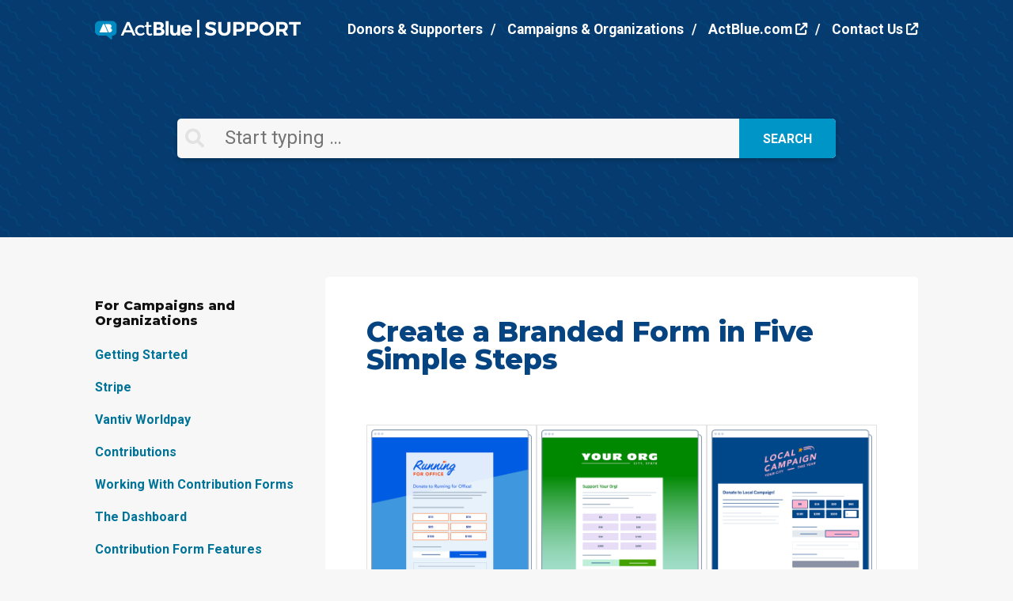

--- FILE ---
content_type: text/html; charset=UTF-8
request_url: https://support.actblue.com/campaigns/strategy/create-a-branded-form-in-five-simple-steps/
body_size: 20713
content:
<!doctype html>
<html lang="en">
<head>
<!-- Google tag (gtag.js) -->
<script async src="https://www.googletagmanager.com/gtag/js?id=G-LGTFFEWDN8"></script>
<script>
  window.dataLayer = window.dataLayer || [];
  function gtag(){dataLayer.push(arguments);}
  gtag('js', new Date());
  gtag('config', 'G-LGTFFEWDN8');
</script>
<meta charset="utf-8">
<title>ActBlue Support</title>
<meta name="viewport" content="width=device-width, minimum-scale=1.0" />
<meta name="robots" content="all,index,follow" />
<meta name="revisit-after" content="2 Days" />
<link rel="stylesheet" href="https://support.actblue.com/wp-content/themes/ab-tuts/style.css?1769001328" type="text/css" media="screen" />
<link rel="icon" type="image/gif" href="https://support.actblue.com/wp-content/themes/ab-tuts/images/favicon.png" />
<link rel="shortcut icon" type="image/x-icon" href="https://support.actblue.com/wp-content/themes/ab-tuts/images/favicon.ico" />
<link rel="stylesheet" href="https://cdnjs.cloudflare.com/ajax/libs/font-awesome/6.1.1/css/all.min.css" integrity="sha512-KfkfwYDsLkIlwQp6LFnl8zNdLGxu9YAA1QvwINks4PhcElQSvqcyVLLD9aMhXd13uQjoXtEKNosOWaZqXgel0g==" crossorigin="anonymous" referrerpolicy="no-referrer" />
<link rel="alternate" type="application/rss+xml" title="ActBlue Support RSS Feed" href="https://support.actblue.com/feed/" />
<link rel="alternate" type="application/atom+xml" title="ActBlue Support Atom Feed" href="https://support.actblue.com/feed/atom/" />
<link rel="pingback" href="https://support.actblue.com/xmlrpc.php" />

		<!-- All in One SEO 4.9.2 - aioseo.com -->
	<meta name="description" content="Learn about the importance of strong and consistent branding along with 5 simple steps to create an eye-catching contribution form." />
	<meta name="robots" content="max-image-preview:large" />
	<link rel="canonical" href="https://support.actblue.com/campaigns/strategy/create-a-branded-form-in-five-simple-steps/" />
	<meta name="generator" content="All in One SEO (AIOSEO) 4.9.2" />
		<script type="application/ld+json" class="aioseo-schema">
			{"@context":"https:\/\/schema.org","@graph":[{"@type":"BreadcrumbList","@id":"https:\/\/support.actblue.com\/campaigns\/strategy\/create-a-branded-form-in-five-simple-steps\/#breadcrumblist","itemListElement":[{"@type":"ListItem","@id":"https:\/\/support.actblue.com#listItem","position":1,"name":"Home","item":"https:\/\/support.actblue.com","nextItem":{"@type":"ListItem","@id":"https:\/\/support.actblue.com\/campaigns\/#listItem","name":"Campaign Guides"}},{"@type":"ListItem","@id":"https:\/\/support.actblue.com\/campaigns\/#listItem","position":2,"name":"Campaign Guides","item":"https:\/\/support.actblue.com\/campaigns\/","nextItem":{"@type":"ListItem","@id":"https:\/\/support.actblue.com\/campaigns\/help\/strategy\/#listItem","name":"Strategy"},"previousItem":{"@type":"ListItem","@id":"https:\/\/support.actblue.com#listItem","name":"Home"}},{"@type":"ListItem","@id":"https:\/\/support.actblue.com\/campaigns\/help\/strategy\/#listItem","position":3,"name":"Strategy","item":"https:\/\/support.actblue.com\/campaigns\/help\/strategy\/","nextItem":{"@type":"ListItem","@id":"https:\/\/support.actblue.com\/campaigns\/strategy\/create-a-branded-form-in-five-simple-steps\/#listItem","name":"Create a Branded Form in Five Simple Steps"},"previousItem":{"@type":"ListItem","@id":"https:\/\/support.actblue.com\/campaigns\/#listItem","name":"Campaign Guides"}},{"@type":"ListItem","@id":"https:\/\/support.actblue.com\/campaigns\/strategy\/create-a-branded-form-in-five-simple-steps\/#listItem","position":4,"name":"Create a Branded Form in Five Simple Steps","previousItem":{"@type":"ListItem","@id":"https:\/\/support.actblue.com\/campaigns\/help\/strategy\/#listItem","name":"Strategy"}}]},{"@type":"Organization","@id":"https:\/\/support.actblue.com\/#organization","name":"ActBlue Support","description":"For Donors, Supporters, Campaigns, and Organizations","url":"https:\/\/support.actblue.com\/"},{"@type":"WebPage","@id":"https:\/\/support.actblue.com\/campaigns\/strategy\/create-a-branded-form-in-five-simple-steps\/#webpage","url":"https:\/\/support.actblue.com\/campaigns\/strategy\/create-a-branded-form-in-five-simple-steps\/","name":"Create a Branded Form in Five Simple Steps | ActBlue Support","description":"Learn about the importance of strong and consistent branding along with 5 simple steps to create an eye-catching contribution form.","inLanguage":"en-US","isPartOf":{"@id":"https:\/\/support.actblue.com\/#website"},"breadcrumb":{"@id":"https:\/\/support.actblue.com\/campaigns\/strategy\/create-a-branded-form-in-five-simple-steps\/#breadcrumblist"},"datePublished":"2022-09-02T09:50:53-04:00","dateModified":"2022-09-02T10:40:17-04:00"},{"@type":"WebSite","@id":"https:\/\/support.actblue.com\/#website","url":"https:\/\/support.actblue.com\/","name":"ActBlue Support","description":"For Donors, Supporters, Campaigns, and Organizations","inLanguage":"en-US","publisher":{"@id":"https:\/\/support.actblue.com\/#organization"}}]}
		</script>
		<!-- All in One SEO -->

<link rel="alternate" title="oEmbed (JSON)" type="application/json+oembed" href="https://support.actblue.com/wp-json/oembed/1.0/embed?url=https%3A%2F%2Fsupport.actblue.com%2Fcampaigns%2Fstrategy%2Fcreate-a-branded-form-in-five-simple-steps%2F" />
<link rel="alternate" title="oEmbed (XML)" type="text/xml+oembed" href="https://support.actblue.com/wp-json/oembed/1.0/embed?url=https%3A%2F%2Fsupport.actblue.com%2Fcampaigns%2Fstrategy%2Fcreate-a-branded-form-in-five-simple-steps%2F&#038;format=xml" />
<style id='wp-img-auto-sizes-contain-inline-css' type='text/css'>
img:is([sizes=auto i],[sizes^="auto," i]){contain-intrinsic-size:3000px 1500px}
/*# sourceURL=wp-img-auto-sizes-contain-inline-css */
</style>
<link rel='stylesheet' id='formidable-css' href='https://support.actblue.com/wp-content/plugins/formidable/css/formidableforms.css?ver=1252337' type='text/css' media='all' />
<style id='wp-emoji-styles-inline-css' type='text/css'>

	img.wp-smiley, img.emoji {
		display: inline !important;
		border: none !important;
		box-shadow: none !important;
		height: 1em !important;
		width: 1em !important;
		margin: 0 0.07em !important;
		vertical-align: -0.1em !important;
		background: none !important;
		padding: 0 !important;
	}
/*# sourceURL=wp-emoji-styles-inline-css */
</style>
<style id='wp-block-library-inline-css' type='text/css'>
:root{--wp-block-synced-color:#7a00df;--wp-block-synced-color--rgb:122,0,223;--wp-bound-block-color:var(--wp-block-synced-color);--wp-editor-canvas-background:#ddd;--wp-admin-theme-color:#007cba;--wp-admin-theme-color--rgb:0,124,186;--wp-admin-theme-color-darker-10:#006ba1;--wp-admin-theme-color-darker-10--rgb:0,107,160.5;--wp-admin-theme-color-darker-20:#005a87;--wp-admin-theme-color-darker-20--rgb:0,90,135;--wp-admin-border-width-focus:2px}@media (min-resolution:192dpi){:root{--wp-admin-border-width-focus:1.5px}}.wp-element-button{cursor:pointer}:root .has-very-light-gray-background-color{background-color:#eee}:root .has-very-dark-gray-background-color{background-color:#313131}:root .has-very-light-gray-color{color:#eee}:root .has-very-dark-gray-color{color:#313131}:root .has-vivid-green-cyan-to-vivid-cyan-blue-gradient-background{background:linear-gradient(135deg,#00d084,#0693e3)}:root .has-purple-crush-gradient-background{background:linear-gradient(135deg,#34e2e4,#4721fb 50%,#ab1dfe)}:root .has-hazy-dawn-gradient-background{background:linear-gradient(135deg,#faaca8,#dad0ec)}:root .has-subdued-olive-gradient-background{background:linear-gradient(135deg,#fafae1,#67a671)}:root .has-atomic-cream-gradient-background{background:linear-gradient(135deg,#fdd79a,#004a59)}:root .has-nightshade-gradient-background{background:linear-gradient(135deg,#330968,#31cdcf)}:root .has-midnight-gradient-background{background:linear-gradient(135deg,#020381,#2874fc)}:root{--wp--preset--font-size--normal:16px;--wp--preset--font-size--huge:42px}.has-regular-font-size{font-size:1em}.has-larger-font-size{font-size:2.625em}.has-normal-font-size{font-size:var(--wp--preset--font-size--normal)}.has-huge-font-size{font-size:var(--wp--preset--font-size--huge)}.has-text-align-center{text-align:center}.has-text-align-left{text-align:left}.has-text-align-right{text-align:right}.has-fit-text{white-space:nowrap!important}#end-resizable-editor-section{display:none}.aligncenter{clear:both}.items-justified-left{justify-content:flex-start}.items-justified-center{justify-content:center}.items-justified-right{justify-content:flex-end}.items-justified-space-between{justify-content:space-between}.screen-reader-text{border:0;clip-path:inset(50%);height:1px;margin:-1px;overflow:hidden;padding:0;position:absolute;width:1px;word-wrap:normal!important}.screen-reader-text:focus{background-color:#ddd;clip-path:none;color:#444;display:block;font-size:1em;height:auto;left:5px;line-height:normal;padding:15px 23px 14px;text-decoration:none;top:5px;width:auto;z-index:100000}html :where(.has-border-color){border-style:solid}html :where([style*=border-top-color]){border-top-style:solid}html :where([style*=border-right-color]){border-right-style:solid}html :where([style*=border-bottom-color]){border-bottom-style:solid}html :where([style*=border-left-color]){border-left-style:solid}html :where([style*=border-width]){border-style:solid}html :where([style*=border-top-width]){border-top-style:solid}html :where([style*=border-right-width]){border-right-style:solid}html :where([style*=border-bottom-width]){border-bottom-style:solid}html :where([style*=border-left-width]){border-left-style:solid}html :where(img[class*=wp-image-]){height:auto;max-width:100%}:where(figure){margin:0 0 1em}html :where(.is-position-sticky){--wp-admin--admin-bar--position-offset:var(--wp-admin--admin-bar--height,0px)}@media screen and (max-width:600px){html :where(.is-position-sticky){--wp-admin--admin-bar--position-offset:0px}}

/*# sourceURL=wp-block-library-inline-css */
</style><style id='wp-block-heading-inline-css' type='text/css'>
h1:where(.wp-block-heading).has-background,h2:where(.wp-block-heading).has-background,h3:where(.wp-block-heading).has-background,h4:where(.wp-block-heading).has-background,h5:where(.wp-block-heading).has-background,h6:where(.wp-block-heading).has-background{padding:1.25em 2.375em}h1.has-text-align-left[style*=writing-mode]:where([style*=vertical-lr]),h1.has-text-align-right[style*=writing-mode]:where([style*=vertical-rl]),h2.has-text-align-left[style*=writing-mode]:where([style*=vertical-lr]),h2.has-text-align-right[style*=writing-mode]:where([style*=vertical-rl]),h3.has-text-align-left[style*=writing-mode]:where([style*=vertical-lr]),h3.has-text-align-right[style*=writing-mode]:where([style*=vertical-rl]),h4.has-text-align-left[style*=writing-mode]:where([style*=vertical-lr]),h4.has-text-align-right[style*=writing-mode]:where([style*=vertical-rl]),h5.has-text-align-left[style*=writing-mode]:where([style*=vertical-lr]),h5.has-text-align-right[style*=writing-mode]:where([style*=vertical-rl]),h6.has-text-align-left[style*=writing-mode]:where([style*=vertical-lr]),h6.has-text-align-right[style*=writing-mode]:where([style*=vertical-rl]){rotate:180deg}
/*# sourceURL=https://support.actblue.com/wp-includes/blocks/heading/style.min.css */
</style>
<style id='wp-block-image-inline-css' type='text/css'>
.wp-block-image>a,.wp-block-image>figure>a{display:inline-block}.wp-block-image img{box-sizing:border-box;height:auto;max-width:100%;vertical-align:bottom}@media not (prefers-reduced-motion){.wp-block-image img.hide{visibility:hidden}.wp-block-image img.show{animation:show-content-image .4s}}.wp-block-image[style*=border-radius] img,.wp-block-image[style*=border-radius]>a{border-radius:inherit}.wp-block-image.has-custom-border img{box-sizing:border-box}.wp-block-image.aligncenter{text-align:center}.wp-block-image.alignfull>a,.wp-block-image.alignwide>a{width:100%}.wp-block-image.alignfull img,.wp-block-image.alignwide img{height:auto;width:100%}.wp-block-image .aligncenter,.wp-block-image .alignleft,.wp-block-image .alignright,.wp-block-image.aligncenter,.wp-block-image.alignleft,.wp-block-image.alignright{display:table}.wp-block-image .aligncenter>figcaption,.wp-block-image .alignleft>figcaption,.wp-block-image .alignright>figcaption,.wp-block-image.aligncenter>figcaption,.wp-block-image.alignleft>figcaption,.wp-block-image.alignright>figcaption{caption-side:bottom;display:table-caption}.wp-block-image .alignleft{float:left;margin:.5em 1em .5em 0}.wp-block-image .alignright{float:right;margin:.5em 0 .5em 1em}.wp-block-image .aligncenter{margin-left:auto;margin-right:auto}.wp-block-image :where(figcaption){margin-bottom:1em;margin-top:.5em}.wp-block-image.is-style-circle-mask img{border-radius:9999px}@supports ((-webkit-mask-image:none) or (mask-image:none)) or (-webkit-mask-image:none){.wp-block-image.is-style-circle-mask img{border-radius:0;-webkit-mask-image:url('data:image/svg+xml;utf8,<svg viewBox="0 0 100 100" xmlns="http://www.w3.org/2000/svg"><circle cx="50" cy="50" r="50"/></svg>');mask-image:url('data:image/svg+xml;utf8,<svg viewBox="0 0 100 100" xmlns="http://www.w3.org/2000/svg"><circle cx="50" cy="50" r="50"/></svg>');mask-mode:alpha;-webkit-mask-position:center;mask-position:center;-webkit-mask-repeat:no-repeat;mask-repeat:no-repeat;-webkit-mask-size:contain;mask-size:contain}}:root :where(.wp-block-image.is-style-rounded img,.wp-block-image .is-style-rounded img){border-radius:9999px}.wp-block-image figure{margin:0}.wp-lightbox-container{display:flex;flex-direction:column;position:relative}.wp-lightbox-container img{cursor:zoom-in}.wp-lightbox-container img:hover+button{opacity:1}.wp-lightbox-container button{align-items:center;backdrop-filter:blur(16px) saturate(180%);background-color:#5a5a5a40;border:none;border-radius:4px;cursor:zoom-in;display:flex;height:20px;justify-content:center;opacity:0;padding:0;position:absolute;right:16px;text-align:center;top:16px;width:20px;z-index:100}@media not (prefers-reduced-motion){.wp-lightbox-container button{transition:opacity .2s ease}}.wp-lightbox-container button:focus-visible{outline:3px auto #5a5a5a40;outline:3px auto -webkit-focus-ring-color;outline-offset:3px}.wp-lightbox-container button:hover{cursor:pointer;opacity:1}.wp-lightbox-container button:focus{opacity:1}.wp-lightbox-container button:focus,.wp-lightbox-container button:hover,.wp-lightbox-container button:not(:hover):not(:active):not(.has-background){background-color:#5a5a5a40;border:none}.wp-lightbox-overlay{box-sizing:border-box;cursor:zoom-out;height:100vh;left:0;overflow:hidden;position:fixed;top:0;visibility:hidden;width:100%;z-index:100000}.wp-lightbox-overlay .close-button{align-items:center;cursor:pointer;display:flex;justify-content:center;min-height:40px;min-width:40px;padding:0;position:absolute;right:calc(env(safe-area-inset-right) + 16px);top:calc(env(safe-area-inset-top) + 16px);z-index:5000000}.wp-lightbox-overlay .close-button:focus,.wp-lightbox-overlay .close-button:hover,.wp-lightbox-overlay .close-button:not(:hover):not(:active):not(.has-background){background:none;border:none}.wp-lightbox-overlay .lightbox-image-container{height:var(--wp--lightbox-container-height);left:50%;overflow:hidden;position:absolute;top:50%;transform:translate(-50%,-50%);transform-origin:top left;width:var(--wp--lightbox-container-width);z-index:9999999999}.wp-lightbox-overlay .wp-block-image{align-items:center;box-sizing:border-box;display:flex;height:100%;justify-content:center;margin:0;position:relative;transform-origin:0 0;width:100%;z-index:3000000}.wp-lightbox-overlay .wp-block-image img{height:var(--wp--lightbox-image-height);min-height:var(--wp--lightbox-image-height);min-width:var(--wp--lightbox-image-width);width:var(--wp--lightbox-image-width)}.wp-lightbox-overlay .wp-block-image figcaption{display:none}.wp-lightbox-overlay button{background:none;border:none}.wp-lightbox-overlay .scrim{background-color:#fff;height:100%;opacity:.9;position:absolute;width:100%;z-index:2000000}.wp-lightbox-overlay.active{visibility:visible}@media not (prefers-reduced-motion){.wp-lightbox-overlay.active{animation:turn-on-visibility .25s both}.wp-lightbox-overlay.active img{animation:turn-on-visibility .35s both}.wp-lightbox-overlay.show-closing-animation:not(.active){animation:turn-off-visibility .35s both}.wp-lightbox-overlay.show-closing-animation:not(.active) img{animation:turn-off-visibility .25s both}.wp-lightbox-overlay.zoom.active{animation:none;opacity:1;visibility:visible}.wp-lightbox-overlay.zoom.active .lightbox-image-container{animation:lightbox-zoom-in .4s}.wp-lightbox-overlay.zoom.active .lightbox-image-container img{animation:none}.wp-lightbox-overlay.zoom.active .scrim{animation:turn-on-visibility .4s forwards}.wp-lightbox-overlay.zoom.show-closing-animation:not(.active){animation:none}.wp-lightbox-overlay.zoom.show-closing-animation:not(.active) .lightbox-image-container{animation:lightbox-zoom-out .4s}.wp-lightbox-overlay.zoom.show-closing-animation:not(.active) .lightbox-image-container img{animation:none}.wp-lightbox-overlay.zoom.show-closing-animation:not(.active) .scrim{animation:turn-off-visibility .4s forwards}}@keyframes show-content-image{0%{visibility:hidden}99%{visibility:hidden}to{visibility:visible}}@keyframes turn-on-visibility{0%{opacity:0}to{opacity:1}}@keyframes turn-off-visibility{0%{opacity:1;visibility:visible}99%{opacity:0;visibility:visible}to{opacity:0;visibility:hidden}}@keyframes lightbox-zoom-in{0%{transform:translate(calc((-100vw + var(--wp--lightbox-scrollbar-width))/2 + var(--wp--lightbox-initial-left-position)),calc(-50vh + var(--wp--lightbox-initial-top-position))) scale(var(--wp--lightbox-scale))}to{transform:translate(-50%,-50%) scale(1)}}@keyframes lightbox-zoom-out{0%{transform:translate(-50%,-50%) scale(1);visibility:visible}99%{visibility:visible}to{transform:translate(calc((-100vw + var(--wp--lightbox-scrollbar-width))/2 + var(--wp--lightbox-initial-left-position)),calc(-50vh + var(--wp--lightbox-initial-top-position))) scale(var(--wp--lightbox-scale));visibility:hidden}}
/*# sourceURL=https://support.actblue.com/wp-includes/blocks/image/style.min.css */
</style>
<style id='wp-block-list-inline-css' type='text/css'>
ol,ul{box-sizing:border-box}:root :where(.wp-block-list.has-background){padding:1.25em 2.375em}
/*# sourceURL=https://support.actblue.com/wp-includes/blocks/list/style.min.css */
</style>
<style id='wp-block-columns-inline-css' type='text/css'>
.wp-block-columns{box-sizing:border-box;display:flex;flex-wrap:wrap!important}@media (min-width:782px){.wp-block-columns{flex-wrap:nowrap!important}}.wp-block-columns{align-items:normal!important}.wp-block-columns.are-vertically-aligned-top{align-items:flex-start}.wp-block-columns.are-vertically-aligned-center{align-items:center}.wp-block-columns.are-vertically-aligned-bottom{align-items:flex-end}@media (max-width:781px){.wp-block-columns:not(.is-not-stacked-on-mobile)>.wp-block-column{flex-basis:100%!important}}@media (min-width:782px){.wp-block-columns:not(.is-not-stacked-on-mobile)>.wp-block-column{flex-basis:0;flex-grow:1}.wp-block-columns:not(.is-not-stacked-on-mobile)>.wp-block-column[style*=flex-basis]{flex-grow:0}}.wp-block-columns.is-not-stacked-on-mobile{flex-wrap:nowrap!important}.wp-block-columns.is-not-stacked-on-mobile>.wp-block-column{flex-basis:0;flex-grow:1}.wp-block-columns.is-not-stacked-on-mobile>.wp-block-column[style*=flex-basis]{flex-grow:0}:where(.wp-block-columns){margin-bottom:1.75em}:where(.wp-block-columns.has-background){padding:1.25em 2.375em}.wp-block-column{flex-grow:1;min-width:0;overflow-wrap:break-word;word-break:break-word}.wp-block-column.is-vertically-aligned-top{align-self:flex-start}.wp-block-column.is-vertically-aligned-center{align-self:center}.wp-block-column.is-vertically-aligned-bottom{align-self:flex-end}.wp-block-column.is-vertically-aligned-stretch{align-self:stretch}.wp-block-column.is-vertically-aligned-bottom,.wp-block-column.is-vertically-aligned-center,.wp-block-column.is-vertically-aligned-top{width:100%}
/*# sourceURL=https://support.actblue.com/wp-includes/blocks/columns/style.min.css */
</style>
<style id='wp-block-paragraph-inline-css' type='text/css'>
.is-small-text{font-size:.875em}.is-regular-text{font-size:1em}.is-large-text{font-size:2.25em}.is-larger-text{font-size:3em}.has-drop-cap:not(:focus):first-letter{float:left;font-size:8.4em;font-style:normal;font-weight:100;line-height:.68;margin:.05em .1em 0 0;text-transform:uppercase}body.rtl .has-drop-cap:not(:focus):first-letter{float:none;margin-left:.1em}p.has-drop-cap.has-background{overflow:hidden}:root :where(p.has-background){padding:1.25em 2.375em}:where(p.has-text-color:not(.has-link-color)) a{color:inherit}p.has-text-align-left[style*="writing-mode:vertical-lr"],p.has-text-align-right[style*="writing-mode:vertical-rl"]{rotate:180deg}
/*# sourceURL=https://support.actblue.com/wp-includes/blocks/paragraph/style.min.css */
</style>
<style id='wp-block-separator-inline-css' type='text/css'>
@charset "UTF-8";.wp-block-separator{border:none;border-top:2px solid}:root :where(.wp-block-separator.is-style-dots){height:auto;line-height:1;text-align:center}:root :where(.wp-block-separator.is-style-dots):before{color:currentColor;content:"···";font-family:serif;font-size:1.5em;letter-spacing:2em;padding-left:2em}.wp-block-separator.is-style-dots{background:none!important;border:none!important}
/*# sourceURL=https://support.actblue.com/wp-includes/blocks/separator/style.min.css */
</style>
<style id='global-styles-inline-css' type='text/css'>
:root{--wp--preset--aspect-ratio--square: 1;--wp--preset--aspect-ratio--4-3: 4/3;--wp--preset--aspect-ratio--3-4: 3/4;--wp--preset--aspect-ratio--3-2: 3/2;--wp--preset--aspect-ratio--2-3: 2/3;--wp--preset--aspect-ratio--16-9: 16/9;--wp--preset--aspect-ratio--9-16: 9/16;--wp--preset--color--black: #000000;--wp--preset--color--cyan-bluish-gray: #abb8c3;--wp--preset--color--white: #ffffff;--wp--preset--color--pale-pink: #f78da7;--wp--preset--color--vivid-red: #cf2e2e;--wp--preset--color--luminous-vivid-orange: #ff6900;--wp--preset--color--luminous-vivid-amber: #fcb900;--wp--preset--color--light-green-cyan: #7bdcb5;--wp--preset--color--vivid-green-cyan: #00d084;--wp--preset--color--pale-cyan-blue: #8ed1fc;--wp--preset--color--vivid-cyan-blue: #0693e3;--wp--preset--color--vivid-purple: #9b51e0;--wp--preset--gradient--vivid-cyan-blue-to-vivid-purple: linear-gradient(135deg,rgb(6,147,227) 0%,rgb(155,81,224) 100%);--wp--preset--gradient--light-green-cyan-to-vivid-green-cyan: linear-gradient(135deg,rgb(122,220,180) 0%,rgb(0,208,130) 100%);--wp--preset--gradient--luminous-vivid-amber-to-luminous-vivid-orange: linear-gradient(135deg,rgb(252,185,0) 0%,rgb(255,105,0) 100%);--wp--preset--gradient--luminous-vivid-orange-to-vivid-red: linear-gradient(135deg,rgb(255,105,0) 0%,rgb(207,46,46) 100%);--wp--preset--gradient--very-light-gray-to-cyan-bluish-gray: linear-gradient(135deg,rgb(238,238,238) 0%,rgb(169,184,195) 100%);--wp--preset--gradient--cool-to-warm-spectrum: linear-gradient(135deg,rgb(74,234,220) 0%,rgb(151,120,209) 20%,rgb(207,42,186) 40%,rgb(238,44,130) 60%,rgb(251,105,98) 80%,rgb(254,248,76) 100%);--wp--preset--gradient--blush-light-purple: linear-gradient(135deg,rgb(255,206,236) 0%,rgb(152,150,240) 100%);--wp--preset--gradient--blush-bordeaux: linear-gradient(135deg,rgb(254,205,165) 0%,rgb(254,45,45) 50%,rgb(107,0,62) 100%);--wp--preset--gradient--luminous-dusk: linear-gradient(135deg,rgb(255,203,112) 0%,rgb(199,81,192) 50%,rgb(65,88,208) 100%);--wp--preset--gradient--pale-ocean: linear-gradient(135deg,rgb(255,245,203) 0%,rgb(182,227,212) 50%,rgb(51,167,181) 100%);--wp--preset--gradient--electric-grass: linear-gradient(135deg,rgb(202,248,128) 0%,rgb(113,206,126) 100%);--wp--preset--gradient--midnight: linear-gradient(135deg,rgb(2,3,129) 0%,rgb(40,116,252) 100%);--wp--preset--font-size--small: 13px;--wp--preset--font-size--medium: 20px;--wp--preset--font-size--large: 36px;--wp--preset--font-size--x-large: 42px;--wp--preset--spacing--20: 0.44rem;--wp--preset--spacing--30: 0.67rem;--wp--preset--spacing--40: 1rem;--wp--preset--spacing--50: 1.5rem;--wp--preset--spacing--60: 2.25rem;--wp--preset--spacing--70: 3.38rem;--wp--preset--spacing--80: 5.06rem;--wp--preset--shadow--natural: 6px 6px 9px rgba(0, 0, 0, 0.2);--wp--preset--shadow--deep: 12px 12px 50px rgba(0, 0, 0, 0.4);--wp--preset--shadow--sharp: 6px 6px 0px rgba(0, 0, 0, 0.2);--wp--preset--shadow--outlined: 6px 6px 0px -3px rgb(255, 255, 255), 6px 6px rgb(0, 0, 0);--wp--preset--shadow--crisp: 6px 6px 0px rgb(0, 0, 0);}:where(.is-layout-flex){gap: 0.5em;}:where(.is-layout-grid){gap: 0.5em;}body .is-layout-flex{display: flex;}.is-layout-flex{flex-wrap: wrap;align-items: center;}.is-layout-flex > :is(*, div){margin: 0;}body .is-layout-grid{display: grid;}.is-layout-grid > :is(*, div){margin: 0;}:where(.wp-block-columns.is-layout-flex){gap: 2em;}:where(.wp-block-columns.is-layout-grid){gap: 2em;}:where(.wp-block-post-template.is-layout-flex){gap: 1.25em;}:where(.wp-block-post-template.is-layout-grid){gap: 1.25em;}.has-black-color{color: var(--wp--preset--color--black) !important;}.has-cyan-bluish-gray-color{color: var(--wp--preset--color--cyan-bluish-gray) !important;}.has-white-color{color: var(--wp--preset--color--white) !important;}.has-pale-pink-color{color: var(--wp--preset--color--pale-pink) !important;}.has-vivid-red-color{color: var(--wp--preset--color--vivid-red) !important;}.has-luminous-vivid-orange-color{color: var(--wp--preset--color--luminous-vivid-orange) !important;}.has-luminous-vivid-amber-color{color: var(--wp--preset--color--luminous-vivid-amber) !important;}.has-light-green-cyan-color{color: var(--wp--preset--color--light-green-cyan) !important;}.has-vivid-green-cyan-color{color: var(--wp--preset--color--vivid-green-cyan) !important;}.has-pale-cyan-blue-color{color: var(--wp--preset--color--pale-cyan-blue) !important;}.has-vivid-cyan-blue-color{color: var(--wp--preset--color--vivid-cyan-blue) !important;}.has-vivid-purple-color{color: var(--wp--preset--color--vivid-purple) !important;}.has-black-background-color{background-color: var(--wp--preset--color--black) !important;}.has-cyan-bluish-gray-background-color{background-color: var(--wp--preset--color--cyan-bluish-gray) !important;}.has-white-background-color{background-color: var(--wp--preset--color--white) !important;}.has-pale-pink-background-color{background-color: var(--wp--preset--color--pale-pink) !important;}.has-vivid-red-background-color{background-color: var(--wp--preset--color--vivid-red) !important;}.has-luminous-vivid-orange-background-color{background-color: var(--wp--preset--color--luminous-vivid-orange) !important;}.has-luminous-vivid-amber-background-color{background-color: var(--wp--preset--color--luminous-vivid-amber) !important;}.has-light-green-cyan-background-color{background-color: var(--wp--preset--color--light-green-cyan) !important;}.has-vivid-green-cyan-background-color{background-color: var(--wp--preset--color--vivid-green-cyan) !important;}.has-pale-cyan-blue-background-color{background-color: var(--wp--preset--color--pale-cyan-blue) !important;}.has-vivid-cyan-blue-background-color{background-color: var(--wp--preset--color--vivid-cyan-blue) !important;}.has-vivid-purple-background-color{background-color: var(--wp--preset--color--vivid-purple) !important;}.has-black-border-color{border-color: var(--wp--preset--color--black) !important;}.has-cyan-bluish-gray-border-color{border-color: var(--wp--preset--color--cyan-bluish-gray) !important;}.has-white-border-color{border-color: var(--wp--preset--color--white) !important;}.has-pale-pink-border-color{border-color: var(--wp--preset--color--pale-pink) !important;}.has-vivid-red-border-color{border-color: var(--wp--preset--color--vivid-red) !important;}.has-luminous-vivid-orange-border-color{border-color: var(--wp--preset--color--luminous-vivid-orange) !important;}.has-luminous-vivid-amber-border-color{border-color: var(--wp--preset--color--luminous-vivid-amber) !important;}.has-light-green-cyan-border-color{border-color: var(--wp--preset--color--light-green-cyan) !important;}.has-vivid-green-cyan-border-color{border-color: var(--wp--preset--color--vivid-green-cyan) !important;}.has-pale-cyan-blue-border-color{border-color: var(--wp--preset--color--pale-cyan-blue) !important;}.has-vivid-cyan-blue-border-color{border-color: var(--wp--preset--color--vivid-cyan-blue) !important;}.has-vivid-purple-border-color{border-color: var(--wp--preset--color--vivid-purple) !important;}.has-vivid-cyan-blue-to-vivid-purple-gradient-background{background: var(--wp--preset--gradient--vivid-cyan-blue-to-vivid-purple) !important;}.has-light-green-cyan-to-vivid-green-cyan-gradient-background{background: var(--wp--preset--gradient--light-green-cyan-to-vivid-green-cyan) !important;}.has-luminous-vivid-amber-to-luminous-vivid-orange-gradient-background{background: var(--wp--preset--gradient--luminous-vivid-amber-to-luminous-vivid-orange) !important;}.has-luminous-vivid-orange-to-vivid-red-gradient-background{background: var(--wp--preset--gradient--luminous-vivid-orange-to-vivid-red) !important;}.has-very-light-gray-to-cyan-bluish-gray-gradient-background{background: var(--wp--preset--gradient--very-light-gray-to-cyan-bluish-gray) !important;}.has-cool-to-warm-spectrum-gradient-background{background: var(--wp--preset--gradient--cool-to-warm-spectrum) !important;}.has-blush-light-purple-gradient-background{background: var(--wp--preset--gradient--blush-light-purple) !important;}.has-blush-bordeaux-gradient-background{background: var(--wp--preset--gradient--blush-bordeaux) !important;}.has-luminous-dusk-gradient-background{background: var(--wp--preset--gradient--luminous-dusk) !important;}.has-pale-ocean-gradient-background{background: var(--wp--preset--gradient--pale-ocean) !important;}.has-electric-grass-gradient-background{background: var(--wp--preset--gradient--electric-grass) !important;}.has-midnight-gradient-background{background: var(--wp--preset--gradient--midnight) !important;}.has-small-font-size{font-size: var(--wp--preset--font-size--small) !important;}.has-medium-font-size{font-size: var(--wp--preset--font-size--medium) !important;}.has-large-font-size{font-size: var(--wp--preset--font-size--large) !important;}.has-x-large-font-size{font-size: var(--wp--preset--font-size--x-large) !important;}
:where(.wp-block-columns.is-layout-flex){gap: 2em;}:where(.wp-block-columns.is-layout-grid){gap: 2em;}
/*# sourceURL=global-styles-inline-css */
</style>
<style id='core-block-supports-inline-css' type='text/css'>
.wp-container-core-columns-is-layout-9d6595d7{flex-wrap:nowrap;}
/*# sourceURL=core-block-supports-inline-css */
</style>

<style id='classic-theme-styles-inline-css' type='text/css'>
/*! This file is auto-generated */
.wp-block-button__link{color:#fff;background-color:#32373c;border-radius:9999px;box-shadow:none;text-decoration:none;padding:calc(.667em + 2px) calc(1.333em + 2px);font-size:1.125em}.wp-block-file__button{background:#32373c;color:#fff;text-decoration:none}
/*# sourceURL=/wp-includes/css/classic-themes.min.css */
</style>
<link rel='stylesheet' id='searchwp-live-search-css' href='https://support.actblue.com/wp-content/plugins/searchwp-live-ajax-search/assets/styles/style.min.css?ver=1.8.7' type='text/css' media='all' />
<style id='searchwp-live-search-inline-css' type='text/css'>
.searchwp-live-search-result .searchwp-live-search-result--title a {
  font-size: 16px;
}
.searchwp-live-search-result .searchwp-live-search-result--price {
  font-size: 14px;
}
.searchwp-live-search-result .searchwp-live-search-result--add-to-cart .button {
  font-size: 14px;
}

/*# sourceURL=searchwp-live-search-inline-css */
</style>
<script type="text/javascript" src="https://support.actblue.com/wp-includes/js/jquery/jquery.min.js?ver=3.7.1" id="jquery-core-js"></script>
<script type="text/javascript" src="https://support.actblue.com/wp-includes/js/jquery/jquery-migrate.min.js?ver=3.4.1" id="jquery-migrate-js"></script>
<link rel="https://api.w.org/" href="https://support.actblue.com/wp-json/" /><link rel="alternate" title="JSON" type="application/json" href="https://support.actblue.com/wp-json/wp/v2/campaigns/1243" /><link rel="EditURI" type="application/rsd+xml" title="RSD" href="https://support.actblue.com/xmlrpc.php?rsd" />
<meta name="generator" content="WordPress 6.9" />
<link rel='shortlink' href='https://support.actblue.com/?p=1243' />
<script>document.documentElement.className += " js";</script>
<link rel="icon" href="https://support.actblue.com/wp-content/uploads/2018/05/cropped-ab-support-512px-01-32x32.jpg" sizes="32x32" />
<link rel="icon" href="https://support.actblue.com/wp-content/uploads/2018/05/cropped-ab-support-512px-01-192x192.jpg" sizes="192x192" />
<link rel="apple-touch-icon" href="https://support.actblue.com/wp-content/uploads/2018/05/cropped-ab-support-512px-01-180x180.jpg" />
<meta name="msapplication-TileImage" content="https://support.actblue.com/wp-content/uploads/2018/05/cropped-ab-support-512px-01-270x270.jpg" />
<meta property="og:image" content="https://support.actblue.com/wp-content/uploads/2023/09/3-B-AB-Support.ActBlue-SocialShare-8.9.23-2.jpg" />
<meta name="twitter:card" content="summary_large_image">
<meta name="twitter:site" content="@actblue">
<meta name="twitter:image" content="https://support.actblue.com/wp-content/uploads/2023/09/3-B-AB-Support.ActBlue-SocialShare-8.9.23-2.jpg">
<meta name="twitter:title" content="Create a Branded Form in Five Simple Steps">
<meta name="twitter:description" content="Learn about the importance of strong and consistent branding along with 5 simple steps to create an eye-catching contribution form.">
<script defer src="https://use.fontawesome.com/releases/v5.0.9/js/all.js" integrity="sha384-8iPTk2s/jMVj81dnzb/iFR2sdA7u06vHJyyLlAd4snFpCl/SnyUjRrbdJsw1pGIl" crossorigin="anonymous"></script>
<script src="https://cdnjs.cloudflare.com/ajax/libs/jquery.matchHeight/0.7.2/jquery.matchHeight-min.js"></script>
<script aysnc src="https://cdnjs.cloudflare.com/ajax/libs/jqueryui/1.12.1/jquery-ui.min.js"></script>
<script src="https://cdnjs.cloudflare.com/ajax/libs/smooth-scroll/14.2.0/smooth-scroll.min.js" integrity="sha256-/k5n1rmutzb2PSqvtV77T+xHa9plhfEjb/mpn1RpMzA=" crossorigin="anonymous"></script>
	<script type="text/javascript">
		jQuery(document).ready(function($) {
	$('a.linkblock').matchHeight();
			});
	</script>
<script type="text/javascript">
jQuery(document).ready(function($) {
  var activeTab = 0;
  $("#accordion > ul > li").each(function(i, el) {
    if ($(el).find("ul.active").length) {
      activeTab = i;
    }
  });
  $("#accordion").accordion({
    active: activeTab,
	header: ".termname",
	icons: { "header": "fas fa-plus", "activeHeader": "fas fa-chevron-down" },
	collapsable: "true",
	heightStyle: "content",
  });
	});
</script>
	<script type="text/javascript">
jQuery(document).ready(function($) {
    $( ".opentoggle" ).click(function() {
    $( ".navmini" ).toggle();
	$('body').toggleClass("noscroll")
});
});
	</script>
<script>
	var scroll = new SmoothScroll('a[href*="#"]', {
		offset: 40,
		});
</script>
</head>
<body data-rsssl=1 class="wp-singular campaigns-template-default single single-campaigns postid-1243 wp-theme-ab-tuts">
	<div class="baselayer">
	<header class="headbar">
		
		<!-- Navigation -->
<div id="mobilemenu" class="navmini">
	<div class="inmenu">
	<h2>For Donors and Supporters</h2>
		<nav aria-label="primary">
<ul>
<li><a href="https://support.actblue.com/donors/help/contributions">Contributions<img class="wp-post-image" src="https://support.actblue.com/wp-content/uploads/2019/08/3-AB-Contributions-Support-Site-Icons-8.20.19.png" alt=""/></a></li>
<li><a href="https://support.actblue.com/donors/help/actblue-express-accounts">ActBlue Express Accounts<img class="wp-post-image" src="https://support.actblue.com/wp-content/uploads/2019/08/3-AB-Express-Accounts-Support-Site-Icons-8.20.19.png" alt=""/></a></li>
<li><a href="https://support.actblue.com/donors/help/raising-money-for-campaigns-and-organizations">Raising Money for Campaigns and Organizations<img class="wp-post-image" src="https://support.actblue.com/wp-content/uploads/2019/08/3-AB-Raising-Money-Support-Site-Icons-8.20.19.png" alt=""/></a></li>
<li><a href="https://support.actblue.com/donors/help/about-actblue">About ActBlue<img class="wp-post-image" src="https://support.actblue.com/wp-content/uploads/2019/08/3-AB-About-ActBlue-Support-Site-Icons-8.20.19.png" alt=""/></a></li>
<li><a href="https://support.actblue.com/donors/help/other">Other<img class="wp-post-image" src="https://support.actblue.com/wp-content/uploads/2019/08/3-AB-Other-Support-Site-Icons-8.20.19.png" alt=""/></a></li>
</ul>
		</nav>
	
	<hr />
	
<h2>For Campaigns and Organizations</h2>
		<nav aria-label="primary">
<ul>
	<li><a href="https://support.actblue.com/campaigns/help/getting-started">Getting Started<img class="wp-post-image" src="https://support.actblue.com/wp-content/uploads/2019/08/3-AB-The_Basics-Support-Site-Icons-8.20.19.png" alt=""/></a></li>
	<li><a href="https://support.actblue.com/campaigns/help/stripe">Stripe<img src="https://support.actblue.com/wp-content/themes/ab-tuts/images/ab-logoplaceholder.png" alt=""></a></li>
	<li><a href="https://support.actblue.com/campaigns/help/worldpay">Vantiv Worldpay<img src="https://support.actblue.com/wp-content/themes/ab-tuts/images/ab-logoplaceholder.png" alt=""></a></li>
	<li><a href="https://support.actblue.com/campaigns/help/contributions">Contributions<img class="wp-post-image" src="https://support.actblue.com/wp-content/uploads/2019/08/3-AB-Contributions-Support-Site-Icons-8.20.19.png" alt=""/></a></li>
	<li><a href="https://support.actblue.com/campaigns/help/working-with-contribution-forms">Working With Contribution Forms<img class="wp-post-image" src="https://support.actblue.com/wp-content/uploads/2019/08/3-AB-Working-with-Contribution-Forms-Support-Site-Icons-8.20.19.png" alt=""/></a></li>
	<li><a href="https://support.actblue.com/campaigns/help/the-dashboard">The Dashboard<img class="wp-post-image" src="https://support.actblue.com/wp-content/uploads/2019/08/3-AB-The_Dashboard-Support-Site-Icons-8.20.19.png" alt=""/></a></li>
	<li><a href="https://support.actblue.com/campaigns/help/contribution-form-features">Contribution Form Features<img class="wp-post-image" src="https://support.actblue.com/wp-content/uploads/2019/08/3-AB-Contribution-Form-Features-Support-Site-Icons-8.20.19.png" alt=""/></a></li>
	<li><a href="https://support.actblue.com/campaigns/help/events-and-merchandise">Events and Merchandise<img class="wp-post-image" src="https://support.actblue.com/wp-content/uploads/2019/08/3-AB-Events-and-Merch-Support-Site-Icons-8.20.19.png" alt=""/></a></li>
	<li><a href="https://support.actblue.com/campaigns/help/actblue-express">ActBlue Express<img class="wp-post-image" src="https://support.actblue.com/wp-content/uploads/2019/08/3-AB-Express-Support-Site-Icons-8.20.19.png" alt=""/></a></li>
	<li><a href="https://support.actblue.com/campaigns/help/merchant-accounts">Merchant Accounts<img class="wp-post-image" src="https://support.actblue.com/wp-content/uploads/2019/08/3-AB-Merchant-Accounts-Support-Site-Icons-8.20.19.png" alt=""/></a></li>
	<li><a href="https://support.actblue.com/campaigns/help/strategy">Strategy<img class="wp-post-image" src="https://support.actblue.com/wp-content/uploads/2019/08/3-AB-Strategy-Support-Site-Icons-8.20.19.png" alt=""/></a></li>
	<li><a href="https://support.actblue.com/campaigns/help/faq">FAQ<img class="wp-post-image" src="https://support.actblue.com/wp-content/uploads/2019/08/3-AB-FAQ-Support-Site-Icons-8.20.19.png" alt=""/></a></li>
</ul>
		</nav>
</div>
	</div>
	
<div id="start" class="mobilequick">
<div class="wrap">
<div class="navtable">
<div class="cell one"><h1 class="sr-only">ActBlue Support: Your guide to running a grassroots fundraising program and donating online using ActBlue’s digital tools.</h1><a href="https://support.actblue.com" title="ActBlue Support homepage"><img class="logohor" src="https://support.actblue.com/wp-content/themes/ab-tuts/images/support-logo.svg" alt="ActBlue Support - return to the home page" /></a></div>
	<div class="cell two"><button id="my-icon" class="opentoggle"><span class="icon"><i class="icontoggle fas fa-bars"></i></span><span class="sr-only">Menu</span></button></div>
</div>
</div>
</div>
		
	<div class="wrap">
		
		<!-- Main Overlay Bar -->
		<section class="topbar">
		<div class="atabled">
			<div class="cell one">
				<a href="https://support.actblue.com" title="Permalink to the ActBlue Support homepage"><?xml version="1.0" encoding="UTF-8"?><svg id="a" xmlns="http://www.w3.org/2000/svg" viewBox="0 0 1000 97.69"><g id="b"><path d="m144.31,62.63l-6.73,15.29h-12.12l29.63-67.24h12.12l29.63,67.24h-12.12l-6.73-15.29h-33.67Zm29.05-10.49l-12.22-27.7-12.22,27.7h24.43Z" style="fill:#fff;"/><path d="m220.58,78.7c-7.12,0-13.24-2.42-18.37-7.26-5.13-4.84-7.7-11.17-7.7-19s2.68-14.19,8.03-19.09c5.35-4.91,11.88-7.36,19.57-7.36s14.2,2.66,19.53,7.98l-6.35,7.79c-4.43-3.85-8.88-5.77-13.37-5.77s-8.38,1.49-11.69,4.47c-3.3,2.98-4.95,6.83-4.95,11.54s1.64,8.7,4.91,11.97c3.27,3.27,7.29,4.91,12.07,4.91s9.28-2.18,13.51-6.54l6.35,6.93c-6.22,6.28-13.4,9.43-21.55,9.43Z" style="fill:#fff;"/><path d="m260.79,35.41v25.97c0,2.44.64,4.38,1.92,5.82,1.28,1.44,3.08,2.16,5.39,2.16s4.52-1.12,6.64-3.37l4.43,7.6c-3.79,3.4-7.97,5.1-12.55,5.1s-8.5-1.59-11.73-4.76c-3.24-3.17-4.86-7.45-4.86-12.84v-25.68h-6.44v-8.66h6.44V10.69h10.77v16.06h13.47v8.66h-13.47Z" style="fill:#fff;"/><path d="m313.88,77.93h-29.43V10.69h26.16c4.55,0,8.48.55,11.78,1.64,3.3,1.09,5.79,2.57,7.45,4.43,3.01,3.46,4.52,7.38,4.52,11.73,0,5.26-1.7,9.17-5.1,11.74-1.16.9-1.96,1.46-2.41,1.68-.45.22-1.25.59-2.4,1.11,4.17.9,7.49,2.78,9.96,5.63,2.47,2.85,3.7,6.4,3.7,10.63,0,4.68-1.6,8.82-4.81,12.41-3.72,4.17-10.19,6.25-19.43,6.25Zm-14.43-40.01h7.12c4.17,0,7.26-.45,9.28-1.35,2.02-.9,3.03-2.84,3.03-5.82s-.93-4.95-2.79-5.92-5-1.44-9.43-1.44h-7.21v14.52Zm0,27.32h10.29c4.3,0,7.52-.53,9.67-1.59,2.15-1.06,3.22-3.14,3.22-6.25s-1.14-5.16-3.42-6.16c-2.28-.99-5.91-1.49-10.92-1.49h-8.85v15.49Z" style="fill:#fff;"/><path d="m357.94,77.93h-14.43V6.56h14.43v71.37Z" style="fill:#fff;"/><path d="m399.49,54.07v-27.89h14.52v51.75h-14.52v-6.83c-3.59,5.07-8.22,7.6-13.9,7.6s-10.44-1.78-14.28-5.34c-3.85-3.56-5.77-8.83-5.77-15.82v-31.36h14.52v28.18c0,7.95,2.92,11.93,8.75,11.93,2.89,0,5.39-1.04,7.5-3.13,2.12-2.08,3.17-5.11,3.17-9.09Z" style="fill:#fff;"/><path d="m467.3,70.42c-5.84,5.52-12.68,8.27-20.54,8.27s-14.35-2.42-19.48-7.26c-5.13-4.84-7.7-11.33-7.7-19.48s2.61-14.62,7.84-19.43c5.23-4.81,11.4-7.21,18.52-7.21s13.16,2.15,18.13,6.44c4.97,4.3,7.45,10.2,7.45,17.7v7.7h-37.71c.45,2.82,1.92,5.13,4.43,6.93,2.5,1.79,5.32,2.69,8.46,2.69,5.07,0,9.23-1.7,12.5-5.1l8.08,8.75Zm-13.85-30.68c-1.99-1.67-4.41-2.5-7.26-2.5s-5.47.87-7.84,2.6c-2.37,1.73-3.75,4.07-4.14,7.02h22.7c-.32-3.08-1.48-5.45-3.46-7.12Z" style="fill:#fff;"/><path d="m85.58,78.3h0c-1.49,0-2.72,1.19-2.77,2.68l-.43,14.03c-.07,2.33-2.82,3.53-4.58,2l-20.67-18.03c-.5-.44-1.15-.68-1.82-.68H21.95c-12.12,0-21.95-9.83-21.95-21.95v-28.39C0,15.85,9.83,6.02,21.95,6.02h60.95c12.12,0,21.95,9.83,21.95,21.95v31.07c0,10.64-8.62,19.26-19.26,19.26Z" style="fill:#008cc3;"/><path d="m22,60.51l16.42-38.01c.21-.49.69-.81,1.23-.81h4.35c.53,0,1.02.32,1.23.81l16.42,38.01c.38.88-.27,1.87-1.23,1.87H23.23c-.96,0-1.61-.99-1.23-1.87Z" style="fill:#fff;"/><path d="m80.45,44.65c-1.49-1.73-3.5-2.86-6.02-3.41.7-.31,1.18-.53,1.46-.67.27-.14.76-.47,1.45-1.02,2.06-1.55,3.08-3.92,3.08-7.1,0-2.64-.91-5-2.74-7.1-1.01-1.12-2.51-2.02-4.51-2.68-2-.66-4.38-.99-7.13-.99h-15.13c-.97,0-1.61.99-1.22,1.88l16.44,38.29c.13.31.44.52.78.52h1.33c5.59,0,9.29-1.26,11.54-3.78,1.94-2.17,2.91-4.68,2.91-7.51,0-2.56-.75-4.7-2.24-6.43Z" style="fill:#fff;"/></g><path d="m496.38,0h11.04v87.9h-11.04V0Z" style="fill:#fff;"/><g id="c"><path d="m572.08,24.23c-3.88-1.25-7.2-1.88-9.96-1.88s-4.72.48-6.26,1.44c-1.54.96-2.31,2.38-2.31,4.24,0,2.37,1.11,4.19,3.32,5.44,2.21,1.25,5.63,2.55,10.25,3.9,4.62,1.35,8.42,2.7,11.41,4.04,2.98,1.35,5.53,3.37,7.65,6.07,2.12,2.7,3.18,6.26,3.18,10.68s-1.14,8.01-3.42,11.12c-2.28,3.11-5.41,5.47-9.39,7.08-3.98,1.6-8.5,2.41-13.57,2.41-5.46,0-10.81-.96-16.08-2.89-5.26-1.93-9.82-4.56-13.67-7.89l6.06-12.42c3.4,3.08,7.32,5.55,11.74,7.41,4.43,1.86,8.47,2.79,12.13,2.79,3.14,0,5.6-.58,7.36-1.73,1.76-1.15,2.65-2.82,2.65-5,0-1.73-.59-3.16-1.78-4.28-1.19-1.12-2.7-2.04-4.52-2.74-1.83-.71-4.35-1.51-7.56-2.41-4.62-1.28-8.39-2.57-11.31-3.85-2.92-1.28-5.44-3.24-7.56-5.87-2.12-2.63-3.18-6.13-3.18-10.49,0-4.04,1.09-7.59,3.27-10.64,2.18-3.05,5.23-5.39,9.14-7.03,3.91-1.64,8.47-2.45,13.67-2.45,4.62,0,9.18.67,13.67,2.02,4.49,1.35,8.47,3.15,11.94,5.39l-5.87,12.61c-3.46-2.12-7.14-3.8-11.02-5.05Z" style="fill:#fff;"/><path d="m618.18,61.49c2.73,2.79,6.37,4.19,10.93,4.19s7.96-1.38,10.59-4.14c2.63-2.76,3.95-6.58,3.95-11.46V10.52h15.21v39.56c0,5.91-1.2,11.02-3.61,15.35-2.41,4.33-5.86,7.67-10.35,10.01-4.49,2.34-9.79,3.51-15.88,3.51s-11.42-1.17-15.98-3.51c-4.56-2.34-8.05-5.68-10.49-10.01-2.44-4.33-3.66-9.45-3.66-15.35V10.52h15.21v39.56c0,4.81,1.36,8.62,4.09,11.41Z" style="fill:#fff;"/><path d="m721.04,16.63c4.68,4.08,7.03,9.84,7.03,17.28,0,7.83-2.36,13.91-7.08,18.24-4.72,4.33-11.34,6.5-19.88,6.5h-13.38v19.25h-15.21V10.52h28.59c8.6,0,15.24,2.04,19.93,6.11Zm-10.83,26.38c2.28-1.96,3.42-4.83,3.42-8.62s-1.14-6.53-3.42-8.42c-2.28-1.89-5.57-2.84-9.87-2.84h-12.61v22.81h12.61c4.3,0,7.59-.98,9.87-2.94Z" style="fill:#fff;"/><path d="m786.3,16.63c4.68,4.08,7.03,9.84,7.03,17.28,0,7.83-2.36,13.91-7.08,18.24-4.72,4.33-11.34,6.5-19.88,6.5h-13.38v19.25h-15.21V10.52h28.59c8.6,0,15.24,2.04,19.93,6.11Zm-10.83,26.38c2.28-1.96,3.42-4.83,3.42-8.62s-1.14-6.53-3.42-8.42c-2.28-1.89-5.57-2.84-9.87-2.84h-12.61v22.81h12.61c4.3,0,7.59-.98,9.87-2.94Z" style="fill:#fff;"/><path d="m852.82,13.98c5.52,3.02,9.87,7.17,13.04,12.47,3.18,5.29,4.77,11.18,4.77,17.66s-1.59,12.39-4.77,17.71c-3.18,5.33-7.53,9.52-13.04,12.56-5.52,3.05-11.65,4.57-18.39,4.57s-12.87-1.52-18.39-4.57c-5.52-3.05-9.87-7.22-13.04-12.51-3.18-5.29-4.77-11.21-4.77-17.76s1.59-12.37,4.77-17.66c3.18-5.29,7.51-9.45,13-12.47,5.49-3.02,11.63-4.52,18.43-4.52s12.87,1.51,18.39,4.52Zm-28.59,11.6c-3.21,1.89-5.74,4.48-7.6,7.75-1.86,3.27-2.79,6.87-2.79,10.78s.95,7.6,2.84,10.88c1.89,3.27,4.43,5.87,7.6,7.8,3.18,1.93,6.63,2.89,10.35,2.89s7.14-.95,10.25-2.84c3.11-1.89,5.58-4.49,7.41-7.8,1.83-3.3,2.74-6.95,2.74-10.93s-.91-7.51-2.74-10.78c-1.83-3.27-4.3-5.86-7.41-7.75-3.11-1.89-6.53-2.84-10.25-2.84s-7.19.95-10.4,2.84Z" style="fill:#fff;"/><path d="m922.03,77.9l-10.69-19.25h-15.5v19.25h-15.21V10.52h29.26c8.79,0,15.59,2.04,20.41,6.11,4.81,4.08,7.22,9.84,7.22,17.28,0,5.2-1.08,9.64-3.22,13.33-2.15,3.69-5.28,6.5-9.39,8.42l14.34,22.24h-17.23Zm-26.18-31.96h14.05c4.24,0,7.49-.98,9.77-2.94,2.28-1.96,3.42-4.83,3.42-8.62s-1.14-6.53-3.42-8.42c-2.28-1.89-5.53-2.84-9.77-2.84h-14.05v22.81Z" style="fill:#fff;"/><path d="m943.69,10.52h56.31v12.9h-20.6v54.48h-15.21V23.42h-20.5v-12.9Z" style="fill:#fff;"/></g></svg></a>
			</div>
			<div class="cell two">
				<nav aria-label="primary">
				<ul id="menu-global" class="menu"><li id="menu-item-471" class="menu-item menu-item-type-post_type menu-item-object-page menu-item-471"><a href="https://support.actblue.com/donors-and-supporters/">Donors &#038; Supporters</a></li>
<li id="menu-item-470" class="menu-item menu-item-type-post_type menu-item-object-page menu-item-470"><a href="https://support.actblue.com/campaigns-and-organizations/">Campaigns &#038; Organizations</a></li>
<li id="menu-item-16" class="menu-item menu-item-type-custom menu-item-object-custom menu-item-16"><a target="_blank" href="https://secure.actblue.com">ActBlue.com <span class="sr-only">(opens in new window)</span><i class="fa-solid fa-arrow-up-right-from-square"></i></a></li>
<li id="menu-item-448" class="menu-item menu-item-type-custom menu-item-object-custom menu-item-448"><a target="_blank" href="https://secure.actblue.com/contact">Contact Us <span class="sr-only">(opens in new window)</span><i class="fa-solid fa-arrow-up-right-from-square"></i></a></li>
</ul>				</nav>
			</div>
		</div>
		</section>
		
	<section class="search">
		<!-- Search Overlay -->
		<form role="search" method="get" class="search-form" action="https://support.actblue.com/">
    <label>
        <span class="screen-reader-text">Search for:</span>
		<span class="icon"><i class="fas fa-search"></i></span>
        <input autocomplete="off" data-rlvlive="true" data-swplive="true" type="search" class="search-field" placeholder="Start typing …" name="s" title="Search for:" aria-describedby="initInstr" aria-owns="results" aria-expanded="false" aria-autocomplete="both" aria-activedescendant="" />
    </label>
			<span id="initInstr" style="display: none;" class="sr-only">When autocomplete results are available use up and down arrows to review and enter to select.  Touch device users, explore by touch or with swipe gestures.</span>
    <input type="submit" class="search-submit"
        value="Search" />
</form>
		</section>
	</div>
</header>
<main class="homecanvas subpages">
	<div class="wrap"><section class="singlepost">
  <aside class="sidebar">
		
		<!-- Static Menu -->
	<nav aria-label="local navigation">
	<h5>For Campaigns and Organizations</h5>
	<ul>
		
		<li><a href="https://support.actblue.com/campaigns/help/getting-started"><span class="termname">Getting Started</span></a>
			
		<li><a href="https://support.actblue.com/campaigns/help/stripe"><span class="termname">Stripe</span></a>
			
		<li><a href="https://support.actblue.com/campaigns/help/worldpay"><span class="termname">Vantiv Worldpay</span></a>
			
		<li><a href="https://support.actblue.com/campaigns/help/contributions"><span class="termname">Contributions</span></a>
			
	
	
	
	
		<li><a href="https://support.actblue.com/campaigns/help/working-with-contribution-forms"><span class="termname">Working With Contribution Forms</span></a>
			
		<li><a href="https://support.actblue.com/campaigns/help/the-dashboard"><span class="termname">The Dashboard</span></a>
			
		<li><a href="https://support.actblue.com/campaigns/help/contribution-form-features"><span class="termname">Contribution Form Features</span></a>
			
		<li><a href="https://support.actblue.com/campaigns/help/events-and-merchandise"><span class="termname">Events and Merchandise</span></a>
			
		<li><a href="https://support.actblue.com/campaigns/help/actblue-express"><span class="termname">ActBlue Express</span></a>
			
		<li><a href="https://support.actblue.com/campaigns/help/merchant-accounts"><span class="termname">Merchant Accounts</span></a>
			
		<li><a aria-current="page" href="https://support.actblue.com/campaigns/help/strategy"><span class="termname activeterm">Strategy</span></a>
			
		<li><a href="https://support.actblue.com/campaigns/help/faq"><span class="termname">FAQ</span></a>
				</ul>
	</nav>
		
		
</aside>    <article class="singlearticle">
    <div class="incontainer">
      <h1 id="top">
        Create a Branded Form in Five Simple Steps      </h1>
            
<div class="wp-block-columns is-layout-flex wp-container-core-columns-is-layout-9d6595d7 wp-block-columns-is-layout-flex">
<div class="wp-block-column is-layout-flow wp-block-column-is-layout-flow">
<figure class="wp-block-image size-large"><img decoding="async" src="https://actblue-img.s3.amazonaws.com/support.actblue.com/For+Campaigns+and+Organizations/Strategy/CreateBrandedForm/1-AB-900px+NO+BORDER-Create+a+branded+form-form+mockup-8.11.22-02.png" alt="A graphic design example of a branded form. "/></figure>
</div>



<div class="wp-block-column is-layout-flow wp-block-column-is-layout-flow">
<figure class="wp-block-image size-large"><img decoding="async" src="https://actblue-img.s3.amazonaws.com/support.actblue.com/For+Campaigns+and+Organizations/Strategy/CreateBrandedForm/1-AB-900px+NO+BORDER-Create+a+branded+form-form+mockup-8.11.22-01.png" alt="A graphic design example of a branded form. "/></figure>
</div>



<div class="wp-block-column is-layout-flow wp-block-column-is-layout-flow">
<figure class="wp-block-image size-large"><img decoding="async" src="https://actblue-img.s3.amazonaws.com/support.actblue.com/For+Campaigns+and+Organizations/Strategy/CreateBrandedForm/1-AB-900px+NO+BORDER-Create+a+branded+form-form+mockup-8.11.22-03.png" alt="A graphic design example of a branded form. "/></figure>
</div>
</div>



<p>In this article:</p>



<ol class="wp-block-list"><li><a href="#importancebranding"><strong>The importance of branding</strong></a></li><li><strong><a href="#background">Background</a></strong></li><li><strong><a href="#header">Header</a></strong></li><li><a href="#bodyblocks"><strong>Body Blocks</strong></a></li><li><a href="#actionbuttons"><strong>Action Buttons</strong></a></li><li><a href="#socialshare"><strong>Social Share</strong></a></li><li><strong><a href="#protips">Pro-Tips</a></strong></li></ol>



<hr class="wp-block-separator has-text-color has-black-color has-alpha-channel-opacity has-black-background-color has-background is-style-wide"/>



<h2 class="wp-block-heading" id="importancebranding"><strong>The importance of branding</strong></h2>



<div class="wp-block-columns is-layout-flex wp-container-core-columns-is-layout-9d6595d7 wp-block-columns-is-layout-flex">
<div class="wp-block-column is-layout-flow wp-block-column-is-layout-flow" style="flex-basis:33.33%">
<figure class="wp-block-image size-large is-resized"><img fetchpriority="high" decoding="async" src="https://actblue-img.s3.amazonaws.com/support.actblue.com/For+Campaigns+and+Organizations/Strategy/CreateBrandedForm/CreateBrandedForm1.png" alt="Sidebar Branding menu with sections circled. Sections include &quot;Background&quot;, &quot;Header&quot;, &quot;Body Blocks&quot;, and &quot;Action buttons.&quot; " width="277" height="647"/></figure>
</div>



<div class="wp-block-column is-layout-flow wp-block-column-is-layout-flow" style="flex-basis:66.66%">
<p>Maintaining a consistent brand is essential for any campaign or organization. A well-established brand evokes familiarity and should allow viewers to recognize your content, name, and mission.&nbsp;</p>



<p>Specifically, branding is also a logo, colors, fonts, and sometimes a slogan. These elements should be used consistently and as frequently as possible so your audience can recognize your content.&nbsp;</p>



<p>ActBlue has customizable settings to create forms to fit your brand. By following these simple steps and guidelines, you can build a branded form and save time by focusing on the form elements that stand out to supporters.&nbsp;The three example forms at the top of this article were designed by changing only four settings in the form editor. </p>



<p>While there are many settings available for you to adjust and experiment with, you can implement your brand by editing the Background, Header, Body Blocks, and Action Buttons within the “Branding” section of your form editor.</p>
</div>
</div>



<h2 class="wp-block-heading" id="background">1. Background</h2>



<div class="wp-block-columns is-layout-flex wp-container-core-columns-is-layout-9d6595d7 wp-block-columns-is-layout-flex">
<div class="wp-block-column is-vertically-aligned-center is-layout-flow wp-block-column-is-layout-flow" style="flex-basis:66.66%">
<p>Changing the background of your form is an easy way to incorporate your branding and make your form more than a plain white page.&nbsp;</p>



<p>You can change your background color to match your specific colors. Simply paste in the hex code for that color. A hex code is a 6-symbol code used to digitally represent a color.</p>



<p>Changing the background of your form is an easy way to incorporate your branding and make your form more than a plain white page.&nbsp;</p>
</div>



<div class="wp-block-column is-layout-flow wp-block-column-is-layout-flow" style="flex-basis:33.33%">
<figure class="wp-block-image size-large is-resized"><img decoding="async" src="https://actblue-img.s3.amazonaws.com/support.actblue.com/For+Campaigns+and+Organizations/Strategy/CreateBrandedForm/hexgif.GIF" alt="Gif of how to input hex code into form's background." width="207" height="311"/></figure>
</div>
</div>



<p>Alternatively, you can upload a background image. Note that your form will hide parts of your image. Your form will likely cut off a picture with a subject centered in the middle of the page. We recommend uploading an image that fits your brand but isn&#8217;t too busy and distracting.&nbsp;</p>



<p>Consider what your form looks like on a mobile device. You may want to disable your background image on mobile to avoid a cropped picture. You can do this with a single click in your form settings!</p>



<h2 class="wp-block-heading" id="header">2. Header</h2>



<p>Your group&#8217;s logo should go on the header of your form. You can adjust the size and alignment of your logo. Be careful not to make your logo so big that it detracts from your form.&nbsp;</p>



<h2 class="wp-block-heading" id="bodyblocks"><strong>3. Body Blocks</strong></h2>



<p>Your form lives within the body blocks. You can change the arrangement of your body blocks to be either Stacked (narrow) or Side-by-side (wide). Like the background, you can also change the color of the body blocks. The most important thing is to ensure strong contrast between the text within your body blocks and the background behind that text. Contrast increases the accessibility and readability of your form.&nbsp;</p>



<h2 class="wp-block-heading" id="actionbuttons"><strong>4. Action Buttons</strong></h2>



<p>By editing the Action Buttons tab of your branding, you can easily make the buttons on your form match your branding by changing the color of your Action buttons. Simply paste in the hex code.&nbsp;</p>



<h2 class="wp-block-heading" id="socialshare"><strong>5. Social Share</strong></h2>



<div class="wp-block-columns are-vertically-aligned-bottom has-white-background-color has-background is-layout-flex wp-container-core-columns-is-layout-9d6595d7 wp-block-columns-is-layout-flex">
<div class="wp-block-column is-vertically-aligned-bottom is-layout-flow wp-block-column-is-layout-flow">
<figure class="wp-block-image size-large"><img decoding="async" src="https://actblue-img.s3.amazonaws.com/support.actblue.com/For+Campaigns+and+Organizations/Strategy/CreateBrandedForm/1-AB-900px+NO+BORDER-Create+a+branded+form-ss+mockup-8.11.22-02.png" alt="A graphic design example of a branded form. "/></figure>
</div>



<div class="wp-block-column is-vertically-aligned-bottom is-layout-flow wp-block-column-is-layout-flow">
<figure class="wp-block-image size-large"><img decoding="async" src="https://actblue-img.s3.amazonaws.com/support.actblue.com/For+Campaigns+and+Organizations/Strategy/CreateBrandedForm/1-AB-900px+NO+BORDER-Create+a+branded+form-ss+mockup-8.11.22-01.png" alt="A graphic design example of a branded form. "/></figure>
</div>



<div class="wp-block-column is-vertically-aligned-bottom is-layout-flow wp-block-column-is-layout-flow">
<figure class="wp-block-image size-large"><img decoding="async" src="https://actblue-img.s3.amazonaws.com/support.actblue.com/For+Campaigns+and+Organizations/Strategy/CreateBrandedForm/1-AB-900px+NO+BORDER-Create+a+branded+form-ss+mockup-8.11.22-03.png" alt="A graphic design example of a branded form. "/></figure>
</div>
</div>



<div class="wp-block-columns is-layout-flex wp-container-core-columns-is-layout-9d6595d7 wp-block-columns-is-layout-flex">
<div class="wp-block-column is-vertically-aligned-center is-layout-flow wp-block-column-is-layout-flow" style="flex-basis:66.66%">
<p>From the main form editor (not under &#8220;Branding&#8221;), select &#8220;Social Share and Promote.&#8221;</p>



<p>Your social share is what your form looks like when the link gets shared on social media. A lot of fundraising happens on social media, so your social share should always match your brand. Upload social share images so that your form looks sharp and appropriately branded when it gets shared.</p>



<p>In this section, you can also edit the text showing when someone shares your form. <a href="https://support.actblue.com/campaigns/contribution-form-features/social-share/" title="">Learn more about social share in this article.&nbsp;</a></p>
</div>



<div class="wp-block-column is-layout-flow wp-block-column-is-layout-flow" style="flex-basis:33.33%"><div class="wp-block-image">
<figure class="aligncenter size-large is-resized"><img decoding="async" src="https://actblue-img.s3.amazonaws.com/support.actblue.com/For+Campaigns+and+Organizations/Strategy/CreateBrandedForm/CreateBrandedForm3.png" alt="The form editor menu with an arrow pointing to &quot;Social share and promote.&quot;" width="187" height="308"/></figure>
</div></div>
</div>



<h2 class="wp-block-heading" id="protips">Pro-Tips</h2>



<h3 class="wp-block-heading" class="wp-block-heading" id="create-a-default-branding-you-love"><strong>Create a default branding you love</strong></h3>



<p>ActBlue allows you to save your brandings for reuse. We recommend having at least one saved branding that is versatile, evergreen, and fits the look and feel of your campaign or organization. Spend time creating a reusable branding that you can easily apply to future forms. <a href="https://support.actblue.com/campaigns/contribution-form-features/brandings/">Read more about detailed branding settings here.&nbsp;</a></p>



<h3 class="wp-block-heading" class="wp-block-heading" id="reach-out"><strong>Reach out!</strong></h3>



<p>Our digital fundraising experts are available to help you and can even make customized forms for you! Contact your ActBlue representative or find out who your representative is by emailing <a href="mailto:support@actblue.com">support@actblue.com</a>.</p>
          </div>
    <div class="jumpbar"> <a data-scroll href="#top" class="backup"><i class="fas fa-arrow-up"></i> Back to Top</a> </div>
        <!-- Loop those related if they exist -->
            <hr />
    <h4>Additional Reading</h4>
    <section>
            <div class="relatedpost">
                <div class="photobadge"> <img src="https://support.actblue.com/wp-content/uploads/2019/08/3-AB-Contribution-Form-Features-Support-Site-Icons-8.20.19.png" alt="Search category icon"/> </div>
                        <div class="articlebadge">
          <h4><a href="https://support.actblue.com/campaigns/contribution-form-features/brandings/" title="Permalink to Brandings">
            Brandings            </a></h4>
          <p>In this article: Brandings are custom designs for your contribution forms and receipts. Creating and using brandings ensures your campaign or organization’s imagery, style, and brand colors are present&#8230;</p>
 </div>
      </div>
            <div class="relatedpost">
                <div class="photobadge"> <img src="https://support.actblue.com/wp-content/uploads/2019/08/3-AB-Working-with-Contribution-Forms-Support-Site-Icons-8.20.19.png" alt="Search category icon"/> </div>
                        <div class="articlebadge">
          <h4><a href="https://support.actblue.com/campaigns/working-with-contribution-forms/creating-default-settings/" title="Permalink to Creating Default Settings">
            Creating Default Settings            </a></h4>
          <p>Defaults allow you to keep your settings consistent across all of your contribution forms and&nbsp;save you lots of time and effort in the future!&nbsp;We&#8217;ve made it easy to take&#8230;</p>
 </div>
      </div>
            <div class="relatedpost">
                <div class="photobadge"> <img src="https://support.actblue.com/wp-content/uploads/2019/08/3-AB-Contribution-Form-Features-Support-Site-Icons-8.20.19.png" alt="Search category icon"/> </div>
                        <div class="articlebadge">
          <h4><a href="https://support.actblue.com/campaigns/contribution-form-features/social-share/" title="Permalink to Social Share">
            Social Share            </a></h4>
          <p>In this article: Why are social shares important? Customizing social share settings Creating reusable and default social share settings After donors finish a contribution, we give them an option&#8230;</p>
 </div>
      </div>
          </section>
          </article>
  </section>
</div><!-- End the Wrap -->
</main>
<footer>
<div class="footer">
	<div class="wrap">
		<p>&copy; Copyright 2006 - 2026 ActBlue.<br /> <a href="https://secure.actblue.com/contact" target="_blank" title="Contact ActBlue">Contact Us <span class="sr-only">(opens in new window)</span><i class="fa-solid fa-arrow-up-right-from-square"></i></a></p>
	<p>ActBlue Charities is not responsible for any political content on this page<br />
		<a href="https://secure.actblue.com/privacy" target="_blank">Privacy Policy <span class="sr-only">(opens in new window)</span><i class="fa-solid fa-arrow-up-right-from-square"></i></a></p>
		</div>
	</div>
	
	<div class="disclaimersmall">
<div class="wrap">
<p>Paid for by ActBlue (<a href="https://actblue.com" title="ActBlue Homepage" target="_blank">ActBlue (actblue.com) <span class="sr-only">(opens in new window)</span><i class="fa-solid fa-arrow-up-right-from-square"></i></a>) and not authorized by any candidate or candidate's committee.<br>
Contributions or gifts to ActBlue are not deductible as charitable contributions for Federal income tax purposes.</p>
</div>
		
</div>
	
</footer>
</div><!-- end baselayer -->
<script type="speculationrules">
{"prefetch":[{"source":"document","where":{"and":[{"href_matches":"/*"},{"not":{"href_matches":["/wp-*.php","/wp-admin/*","/wp-content/uploads/*","/wp-content/*","/wp-content/plugins/*","/wp-content/themes/ab-tuts/*","/*\\?(.+)"]}},{"not":{"selector_matches":"a[rel~=\"nofollow\"]"}},{"not":{"selector_matches":".no-prefetch, .no-prefetch a"}}]},"eagerness":"conservative"}]}
</script>
        <style>
            .searchwp-live-search-results {
                opacity: 0;
                transition: opacity .25s ease-in-out;
                -moz-transition: opacity .25s ease-in-out;
                -webkit-transition: opacity .25s ease-in-out;
                height: 0;
                overflow: hidden;
                z-index: 9999995; /* Exceed SearchWP Modal Search Form overlay. */
                position: absolute;
                display: none;
            }

            .searchwp-live-search-results-showing {
                display: block;
                opacity: 1;
                height: auto;
                overflow: auto;
            }

            .searchwp-live-search-no-results {
                padding: 3em 2em 0;
                text-align: center;
            }

            .searchwp-live-search-no-min-chars:after {
                content: "Continue typing";
                display: block;
                text-align: center;
                padding: 2em 2em 0;
            }
        </style>
                <script>
            var _SEARCHWP_LIVE_AJAX_SEARCH_BLOCKS = true;
            var _SEARCHWP_LIVE_AJAX_SEARCH_ENGINE = 'default';
            var _SEARCHWP_LIVE_AJAX_SEARCH_CONFIG = 'default';
        </script>
        <script type="module"  src="https://support.actblue.com/wp-content/plugins/all-in-one-seo-pack/dist/Lite/assets/table-of-contents.95d0dfce.js?ver=4.9.2" id="aioseo/js/src/vue/standalone/blocks/table-of-contents/frontend.js-js"></script>
<script type="text/javascript" src="https://support.actblue.com/wp-content/plugins/page-links-to/dist/new-tab.js?ver=3.3.7" id="page-links-to-js"></script>
<script type="text/javascript" id="swp-live-search-client-js-extra">
/* <![CDATA[ */
var searchwp_live_search_params = [];
searchwp_live_search_params = {"ajaxurl":"https:\/\/support.actblue.com\/wp-admin\/admin-ajax.php","origin_id":1243,"config":{"default":{"engine":"default","input":{"delay":300,"min_chars":3},"results":{"position":"bottom","width":"auto","offset":{"x":0,"y":5}},"spinner":{"lines":12,"length":8,"width":3,"radius":8,"scale":1,"corners":1,"color":"#424242","fadeColor":"transparent","speed":1,"rotate":0,"animation":"searchwp-spinner-line-fade-quick","direction":1,"zIndex":2000000000,"className":"spinner","top":"50%","left":"50%","shadow":"0 0 1px transparent","position":"absolute"}}},"msg_no_config_found":"No valid SearchWP Live Search configuration found!","aria_instructions":"When autocomplete results are available use up and down arrows to review and enter to go to the desired page. Touch device users, explore by touch or with swipe gestures."};;
//# sourceURL=swp-live-search-client-js-extra
/* ]]> */
</script>
<script type="text/javascript" src="https://support.actblue.com/wp-content/plugins/searchwp-live-ajax-search/assets/javascript/dist/script.min.js?ver=1.8.7" id="swp-live-search-client-js"></script>
<script id="wp-emoji-settings" type="application/json">
{"baseUrl":"https://s.w.org/images/core/emoji/17.0.2/72x72/","ext":".png","svgUrl":"https://s.w.org/images/core/emoji/17.0.2/svg/","svgExt":".svg","source":{"concatemoji":"https://support.actblue.com/wp-includes/js/wp-emoji-release.min.js?ver=6.9"}}
</script>
<script type="module">
/* <![CDATA[ */
/*! This file is auto-generated */
const a=JSON.parse(document.getElementById("wp-emoji-settings").textContent),o=(window._wpemojiSettings=a,"wpEmojiSettingsSupports"),s=["flag","emoji"];function i(e){try{var t={supportTests:e,timestamp:(new Date).valueOf()};sessionStorage.setItem(o,JSON.stringify(t))}catch(e){}}function c(e,t,n){e.clearRect(0,0,e.canvas.width,e.canvas.height),e.fillText(t,0,0);t=new Uint32Array(e.getImageData(0,0,e.canvas.width,e.canvas.height).data);e.clearRect(0,0,e.canvas.width,e.canvas.height),e.fillText(n,0,0);const a=new Uint32Array(e.getImageData(0,0,e.canvas.width,e.canvas.height).data);return t.every((e,t)=>e===a[t])}function p(e,t){e.clearRect(0,0,e.canvas.width,e.canvas.height),e.fillText(t,0,0);var n=e.getImageData(16,16,1,1);for(let e=0;e<n.data.length;e++)if(0!==n.data[e])return!1;return!0}function u(e,t,n,a){switch(t){case"flag":return n(e,"\ud83c\udff3\ufe0f\u200d\u26a7\ufe0f","\ud83c\udff3\ufe0f\u200b\u26a7\ufe0f")?!1:!n(e,"\ud83c\udde8\ud83c\uddf6","\ud83c\udde8\u200b\ud83c\uddf6")&&!n(e,"\ud83c\udff4\udb40\udc67\udb40\udc62\udb40\udc65\udb40\udc6e\udb40\udc67\udb40\udc7f","\ud83c\udff4\u200b\udb40\udc67\u200b\udb40\udc62\u200b\udb40\udc65\u200b\udb40\udc6e\u200b\udb40\udc67\u200b\udb40\udc7f");case"emoji":return!a(e,"\ud83e\u1fac8")}return!1}function f(e,t,n,a){let r;const o=(r="undefined"!=typeof WorkerGlobalScope&&self instanceof WorkerGlobalScope?new OffscreenCanvas(300,150):document.createElement("canvas")).getContext("2d",{willReadFrequently:!0}),s=(o.textBaseline="top",o.font="600 32px Arial",{});return e.forEach(e=>{s[e]=t(o,e,n,a)}),s}function r(e){var t=document.createElement("script");t.src=e,t.defer=!0,document.head.appendChild(t)}a.supports={everything:!0,everythingExceptFlag:!0},new Promise(t=>{let n=function(){try{var e=JSON.parse(sessionStorage.getItem(o));if("object"==typeof e&&"number"==typeof e.timestamp&&(new Date).valueOf()<e.timestamp+604800&&"object"==typeof e.supportTests)return e.supportTests}catch(e){}return null}();if(!n){if("undefined"!=typeof Worker&&"undefined"!=typeof OffscreenCanvas&&"undefined"!=typeof URL&&URL.createObjectURL&&"undefined"!=typeof Blob)try{var e="postMessage("+f.toString()+"("+[JSON.stringify(s),u.toString(),c.toString(),p.toString()].join(",")+"));",a=new Blob([e],{type:"text/javascript"});const r=new Worker(URL.createObjectURL(a),{name:"wpTestEmojiSupports"});return void(r.onmessage=e=>{i(n=e.data),r.terminate(),t(n)})}catch(e){}i(n=f(s,u,c,p))}t(n)}).then(e=>{for(const n in e)a.supports[n]=e[n],a.supports.everything=a.supports.everything&&a.supports[n],"flag"!==n&&(a.supports.everythingExceptFlag=a.supports.everythingExceptFlag&&a.supports[n]);var t;a.supports.everythingExceptFlag=a.supports.everythingExceptFlag&&!a.supports.flag,a.supports.everything||((t=a.source||{}).concatemoji?r(t.concatemoji):t.wpemoji&&t.twemoji&&(r(t.twemoji),r(t.wpemoji)))});
//# sourceURL=https://support.actblue.com/wp-includes/js/wp-emoji-loader.min.js
/* ]]> */
</script>
<script type="text/javascript" id="hs-script-loader" async defer src="//js.hs-scripts.com/20859060.js"></script>
</body>
</html>

--- FILE ---
content_type: text/css
request_url: https://support.actblue.com/wp-content/themes/ab-tuts/style.css?1769001328
body_size: 8981
content:
/*
Theme Name: AB Tuts
Theme URI: http://www.andrewclemente.com
Description: ActBlue Support Portal
Version: 1.0
Author: Andrew Clemente
Author URI: http://www.andrewclemente.com
*/


@import url('https://fonts.googleapis.com/css2?family=Montserrat:ital,wght@0,800;1,800&family=Roboto:ital,wght@0,400;0,500;0,700;1,500;1,700&display=swap');


:root {
	--black: #333;
	--gray: #555;
	--darktext: #333;
	--grey: #555;
	--white: #fff;
	--plumlink: #B9277C;
	--linkblue: #004057;
	--linkbluealt: #007399;
	--primarydark: #1c2345;
	--orange: #993600;
	--darkerblue: #0078AB;
}

body {
    font-size: 16px;
    font-family: 'Roboto', Arial, Verdana, sans-serif;
    margin: 0px;
    padding: 0px;
    color: #121212;
    position: relative;
    background-color: #f7f7f7;
	font-weight: 400;
}
a {
    text-decoration: none;
}
* :focus {
    outline: 2px solid #000;
}

*, *::before, *::after {
    -webkit-box-sizing: border-box;
    -moz-box-sizing: border-box;
    box-sizing: border-box;
}
a img {
    border: 0px;
}
/*
a:hover {
-webkit-transition: all .25s ease-in;
-moz-transition: all .25s ease-in;
-o-transition: all .25s ease-in;
transition: all .25s ease-in;
}
*/

.hidden, .screen-reader-text, .mobmenu {
    display: none;
}

.sr-only {
	border: 0 !important;
	clip: rect(1px, 1px, 1px, 1px) !important; /* 1 */
	-webkit-clip-path: inset(50%) !important;
		clip-path: inset(50%) !important;  /* 2 */
	height: 1px !important;
	margin: -1px !important;
	overflow: hidden !important;
	padding: 0 !important;
	position: absolute !important;
	width: 1px !important;
	white-space: nowrap !important;            /* 3 */
}

.sr-only-focusable:focus,
.sr-only-focusable:active {
	clip: auto !important;
	-webkit-clip-path: none !important;
		clip-path: none !important;
	height: auto !important;
	margin: auto !important;
	overflow: visible !important;
	width: auto !important;
	white-space: normal !important;
}

header, main, footer {
	position: relative;
}

/* Brand Colors */

.steel {
color: #939595;
}

.cerulean {
color: #00a9e0;
}

.dusk {
color: #385e9d;
}

.greyscale {
color: #636363;
}

.midnight {
color: #1c2345;
}

.tenpercent {
color: #0078ab;
}

.quicksilver {
color: #6791a9;
}

.grass {
color: #84bd00;
}

.tangerine {
color: #FFA300;
}

.bubblegum {
color: #DD74A1;
}

.kiwi {
color: #A4D65E;
}

.bluewave {
color: #6791a9;
}

.success {
color: #00ab4c;
}

.cloud {
color: #62b5e5;
}

.orange {
color: #f06400;
}

.fuschia {
color: #eb008b;
}

.platinum {
color: #d9e1e2;
}

button.opentoggle, .opentoggle {
	cursor: pointer;
	padding: 4px;
}

button.opentoggle:focus span.icon, button.opentoggle:hover span.icon, .opentoggle:focus span.icon, .opentoggle:hover span.icon {
	color: #121212 !important;
}

/* Mobile Menu */

body.noscroll {
	position: fixed;
	overflow: hidden;
}

.navmini {
	position: fixed;
	top: 68px;
	left: 0px;
	right: 0px;
	bottom: 0px;
	min-height: 100%;
	background: #fff;
	width: 100%;
	display: none;
	z-index: 40;
	overflow-y: auto;
}

.navmini .inside {
	overflow-y: scroll;
}

.navmini img {
	max-width: 36px;
	width: auto;
	height: auto;
	max-height: 36px;
	line-height: 1;
	vertical-align: middle;
	display: inline-block;
}

.navmini ul {
	margin: 0px;
	padding: 0px;
	list-style-type: none;
}

.navmini ul li {
	margin: 0px;
	padding: 0px;
	list-style-type: none;
	background-color: #f9f9f9;
	display: block;
	vertical-align: middle;
}

.navmini ul li:nth-of-type(odd) {
	background-color: #fff;
}

.navmini ul li:after {
	clear: both;
	content: "";
	display: block;
}

.navmini .inmenu {
	padding-top: 15px;
	padding-bottom: 80px;
	min-height: 100%;
}

.navmini a {
	color: var(--darkerblue);
	display: block;
	vertical-align: middle;
	line-height: 1;
	padding: 8px 16px;
}

.navmini a:hover, .navmini a:focus {
	color: var(--black);
}

.navmini h2 {
	font-size: .950rem;
	line-height: 1;
	margin: 0px;
	padding: 0px;
	margin: 16px;
	color: var(--black);
}

.navmini hr {
	color: #ccc;
	background-color: #ccc;
	margin-bottom: 25px;
}

/* Main Structure */

.wrap {
	max-width: 1080px;
	margin: 0 auto;
	position: relative;
	padding-right: 20px;
	padding-left: 20px;
}

.layer {
	position: relative;
}

main {
	margin: 0px;
	padding: 0px;
	background-color: #fff;
	padding-top: 50px;
}

.homecanvas {
	/* min-height: 70vh; */
	padding-bottom: 50px;
	background-color: #fff;
}

.subpages {
	background-color: #f7f7f7;
}

main:after {
	clear: both;
	content: "";
	display: block;
}

h1, h2, h3, h4, h5, h6, h7, h8 {
	font-family: 'Montserrat', sans-serif;
	font-weight: 800;
}

/* Header */

.headbar {
	min-height: 20vh;
	background-color: #063B6F;
	/*background-image: url(images/softbg.jpg);
	background-size: 400px 400px;
	background-repeat: repeat;
	*/
background-image: url("data:image/svg+xml,%3Csvg width='52' height='26' viewBox='0 0 52 26' xmlns='http://www.w3.org/2000/svg'%3E%3Cg fill='none' fill-rule='evenodd'%3E%3Cg fill='%230078ab' fill-opacity='0.15'%3E%3Cpath d='M10 10c0-2.21-1.79-4-4-4-3.314 0-6-2.686-6-6h2c0 2.21 1.79 4 4 4 3.314 0 6 2.686 6 6 0 2.21 1.79 4 4 4 3.314 0 6 2.686 6 6 0 2.21 1.79 4 4 4v2c-3.314 0-6-2.686-6-6 0-2.21-1.79-4-4-4-3.314 0-6-2.686-6-6zm25.464-1.95l8.486 8.486-1.414 1.414-8.486-8.486 1.414-1.414z' /%3E%3C/g%3E%3C/g%3E%3C/svg%3E");
	color: #fff;
	padding-top: 25px;
	padding-bottom: 100px;
	font-size: 1.1rem;
	font-weight: 700;
}

.headbar section.topbar {
	margin-bottom: 100px;
}

.headbar .atabled {
	display: table;
	width: 100%;
	table-layout: fixed;
	margin: 0px;
	padding: 0px;
	border-collapse: collapse;
	border: 0px;
}

.headbar .atabled .cell {
	display: table-cell;
	vertical-align: middle;
}

.headbar .atabled .cell.one {
	width: 25%;
}

.headbar .atabled .cell.two {
	text-align: right;
	width: 75%;
	padding-left: 5%;
}

.headbar .atabled img.logo, .headbar .atabled svg {
	max-width: 100%;
	width: 100%;
	height: auto;
	line-height: 1;
	vertical-align: middle;
}

.headbar .atabled .cell.two ul {
	list-style-type: none;
	margin: 0px;
	padding: 0px;
	line-height: 1;
}

.headbar .atabled .cell.two ul li {
	list-style-type: none;
	margin: 0px;
	padding: 0px;
	display: inline-block;
}

.headbar .atabled .cell.two ul li:after {
	content: "/";
	margin-left: 10px;
	margin-right: 10px;
	color: #f7f7f7;
}

.headbar .atabled .cell.two ul li:last-child, .headbar .atabled .cell.two ul li:last-child:after {
	margin: 0px;
	content: "";
}

.headbar .atabled .cell.two ul li a {
	color: #fff;
}

.headbar .atabled .cell.two ul li a:hover {
	text-decoration: underline;
}

/* Header Search */

section.search form.search-form {
	margin: 0px;
	padding: 0px;
	border: 0px;
	max-width: 80%;
	margin: 0 auto;
	position: relative;
	-webkit-transition: background .55s ease;
  -moz-transition: background .55s ease;
  -ms-transition: background .55s ease;
  -o-transition: background .55s ease;
  transition: background .55s ease;
  -webkit-box-shadow: 0px 3px 5px 0px rgba(0,29,41,0.28);
-moz-box-shadow: 0px 3px 5px 0px rgba(0,29,41,0.28);
box-shadow: 0px 3px 5px 0px rgba(0,29,41,0.28);
	-webkit-border-radius: 5px;
	-moz-border-radius: 5px;
	border-radius: 5px;
	background-color: #f7f7f7;
	font-family: 'Montserrat';
	font-weight: 800;
	color: #555;
	border: 0px;
}

section.search form.search-form:hover, section.search form.search-form:focus {
	background-color: #fff;
}

section.search input[type=text], section.search input.search-field {
	border: 0px;
	font-size: 1.5rem;
	margin: 0px;
	line-height: 1.2;
	width: 80%;
	padding: 0px;
	padding-left: 60px;
	background: transparent;
	display: inline-block;
	vertical-align: middle;
	-webkit-appearance: none;
	padding-top: 10px;
	padding-bottom: 10px;
	padding-right: 10px;
	font-family: 'Roboto', Arial, Verdana, sans-serif;
}

section.search input.search-field::-webkit-input-placeholder, section.search input.search-field:-moz-placeholder, section.search input.search-field::-moz-placeholder, section.search input.search-field:-ms-input-placeholder {
   color: #e2e2e2;
}

section.search:after {
	clear: both;
	content: "";
	display: block;
}

section.search form.search-form:after {
	clear: both;
	content: "";
	display: block;
}

section.search form.search-form .icon {
  position: absolute;
  top: 50%;
  left: 10px;
  transform: translateY(-50%);
  font-size: 1.5rem;
  color: #e2e2e2;
	-webkit-transition: all .55s ease;
  -moz-transition: all .55s ease;
  -ms-transition: all .55s ease;
  -o-transition: all .55s ease;
  transition: all .55s ease;
	line-height: 1;
}

section.search input.search-submit {
	border: 0px;
	padding: 10px;
	padding-right: 30px;
	padding-left: 30px;
	color: #fff;
	background-color: #0095C7;
	line-height: 1.2;
	-webkit-border-top-right-radius: 5px;
-webkit-border-bottom-right-radius: 5px;
-moz-border-radius-topright: 5px;
-moz-border-radius-bottomright: 5px;
border-top-right-radius: 5px;
border-bottom-right-radius: 5px;
	display: inline-block;
	vertical-align: middle;
	text-transform: uppercase;
	font-weight: bold;
	cursor: pointer;
	text-align: center;
	font-size: 1rem;
	float: right;
	height: 50px;
	overflow: hidden;
	-webkit-appearance: none;
	margin: 0px;
	font-family: 'Roboto', Arial, Verdana, sans-serif;
}

section.search input.search-submit:hover {
	background-color: #7280C5;
}

section.search form.search-form:hover .icon, section.search form.search-form:focus .icon {
	color: #555;
}

/* Search Advanced */

#searchBar {
    text-align: center;
    margin-bottom: 0;
    padding: 2em 0;
    position: relative;
    width: 620px;
    margin: 0 auto
}
#searchBar .search-query {
    border-radius: 5px;
    font-size: 18px;
    line-height: 22px;
    width: 100%;
    height: 50px;
    -webkit-box-sizing: border-box;
    -moz-box-sizing: border-box;
    box-sizing: border-box
}
#searchBar button {
    color: #fff;
    text-shadow: 0 -1px 1px rgba(0,0,0,.4);
    background: #4F92CA;
    border-radius: 0 5px 5px 0;
    border: 1px solid #407FB3;
    font-size: 18px;
    padding: 0 1.5em;
    height: 50px;
    position: absolute;
    top: 24px;
    right: -1px
}
#searchBar button .icon-search {
    display: none
}
#searchBar button:hover {
    background: #4689C2
}
#searchBar.sm {
    width: 100%;
    padding: 0;
    margin-bottom: 30px
}
#searchBar.sm button {
    height: 40px;
    top: 0
}
#searchBar.sm button:hover {
    background: 0 0
}
#searchBar.sm button .icon-search {
    display: block;
    text-shadow: none
}

/* Homepage Category Blocks */

.gapper {
	display: block;
	content: "";
	clear: both;
	height: 1px;
	margin-bottom: 29px;
}

.grouping:after {
	clear: both;
	content: "";
	display: block;
}

.grouping {
	margin-bottom: 50px;
}

.grouping h2.resourceterm {
	text-transform: uppercase;
	color: #384056;
	font-size: 2.4rem;
	margin: 0px;
	padding: 0px;
	margin-bottom: 25px;
}

ul.grid.catgrid {
	display:
	margin: 0px;
	padding: 0px;
	list-style-type: none;
	display: grid;
grid-template-columns: repeat(3, 1fr);
grid-template-rows: 1fr;
grid-column-gap: 32px;
grid-row-gap: 24px; 
}

ul.grid.catgrid li.catblock {
	text-align: center;
	color: var(--black);
	list-style-type: none;
}

.catblock a.linkblock {
	padding: 25px;
	padding-top: 50px;
	padding-bottom: 50px;
	-webkit-box-shadow: 0px 2px 2px 0px rgba(0,0,0,0.15);
-moz-box-shadow: 0px 2px 2px 0px rgba(0,0,0,0.15);
box-shadow: 0px 2px 2px 0px rgba(0,0,0,0.15);
	-webkit-border-radius: 3px;
	-moz-border-radius: 3px;
	border-radius: 3px;
	border: 1px solid #e2e2e2;
	border-top: 5px solid #e2e2e2;
	background-color: #fff;
	display: block;
	color: var(--black);
}

.catblock a.linkblock:hover {
	border-color: #ccc;
	/* Permalink - use to edit and share this gradient: http://colorzilla.com/gradient-editor/#fcfcfc+0,f4f4f4+100 */
background: rgb(252,252,252); /* Old browsers */
background: -moz-linear-gradient(top, rgba(252,252,252,1) 0%, rgba(244,244,244,1) 100%);
background: -webkit-linear-gradient(top, rgba(252,252,252,1) 0%,rgba(244,244,244,1) 100%);
background: linear-gradient(to bottom, rgba(252,252,252,1) 0%,rgba(244,244,244,1) 100%);
filter: progid:DXImageTransform.Microsoft.gradient( startColorstr='#fcfcfc', endColorstr='#f4f4f4',GradientType=0 );
}

.catblock a img.wp-post-image {
	max-width: 160px;
	max-height: 140px;
	height: auto;
	width: auto;
}

.catblock p {
	font-size: .850rem;
	line-height: 1.3;
	color: var(--grey);
	margin: 0px;
	padding: 0px;
	font-weight: 700;
}

.catblock p:last-child {
	margin: 0px;
	padding: 0px;
}

.catblock i, .catblock .svg-inline--fa {
	margin-bottom: 25px;
	font-size: 4rem;
	line-height: 1;
	color: #f79304;
}

.catblock dl, .catblock dd, .catblock dt {
	display: block;
	margin: 0px;
	padding: 0px;
}

.catblock h3, .catblock .linktitles {
	margin: 0px;
	padding: 0px;
	line-height: 1.2;
	margin-bottom: 8px;
	font-family: 'Montserrat', sans-serif;
	font-weight: 800;
}

.catblock h3, .catblock h3 a, .catblock a .linktitles {
	color: #0078AB;
}

.catblock h3 a:hover, .catblock a:hover .linktitles {
	color: #222;
}

/* Cat Block Colors - Dynamic */

.catblock.steel a.linkblock {
border-top-color: #939595;
}

.catblock.cerulean a.linkblock {
border-top-color: #00a9e0;
}

.catblock.dusk a.linkblock {
border-top-color: #385e9d;
}

.catblock.greyscale a.linkblock {
border-top-color: #636363;
}

.catblock.midnight a.linkblock {
border-top-color: #1c2345;
}

.catblock.tenpercent a.linkblock {
border-top-color: #0078ab;
}

.catblock.quicksilver a.linkblock {
border-top-color: #6791a9;
}

.catblock.grass a.linkblock {
border-top-color: #84bd00;
}

.catblock.bluewave a.linkblock {
border-top-color: #6791a9;
}

.catblock.tangerine a.linkblock {
border-top-color: #FFA300;
}

.catblock.kiwi a.linkblock {
border-top-color: #A4D65E;
}

.catblock.bubblegum a.linkblock {
border-top-color: #DD74A1;
}

.catblock.success a.linkblock {
border-top-color: #00ab4c;
}

.catblock.cloud a.linkblock {
border-top-color: #62b5e5;
}

.catblock.orange a.linkblock {
border-top-color: #f06400;
}

.catblock.fuschia a.linkblock {
border-top-color: #eb008b;
}

.catblock.platinum a.linkblock {
border-top-color: #d9e1e2;
}

/* Hot Hot Heat */

.popblock {
	font-size: 1.1rem;
	line-height: 1.6;
}

.popblock h4 {
	/* text-align: center;
	display: block; */
	text-transform: uppercase;
	color: var(--darktext);
	font-size: 1.1rem;
	line-height: 1;
	margin-bottom: 25px;
}

.popblock ul, article.singlearticle .popblock ul {
 -moz-column-count: 3;
  -webkit-column-count: 3;
  column-count: 3;
	-webkit-column-gap: 3rem;
    -moz-column-gap: 3rem;
    column-gap: 3rem;
	list-style-type: none;
	margin: 0px;
	padding: 0px;
	  -webkit-column-rule: 2px double #999; /* Chrome, Safari, Opera */
    -moz-column-rule: 2px double #999; /* Firefox */
    column-rule: 2px double #999;
}

.popblock ul:after {
	clear: both;
	content: "";
	display: block;
}

.popblock ul li, article.singlearticle .popblock ul li {
	list-style-type: none;
	margin: 0px;
	padding: 0px;
	margin-bottom: 20px;
    break-inside: avoid-column;
	-webkit-column-break-inside: avoid;
    page-break-inside: avoid;
	line-height: 1.4;
}

.popblock ul li:after {
	clear: both;
	content: "";
	display: block;
}

.popblock ul li span.ls {
	float: left;
	display: inline;
	margin-right: 5px;
}

.popblock ul li span.cattag, article.searchresults span.cattag {
	color: var(--linkblue);
	text-transform: uppercase;
	line-height: 1;
	vertical-align: middle;
	/* font-size: .650rem; */
	font-size: .7rem;
	padding: 8px;
	font-weight: bold;
	display: inline-block;
	margin-bottom: 8px;
	border-radius: 24px;
	border: 2px solid var(--grey);
}

.popblock ul li span.lbc {
	float: left;
	display: inline;
}

.popblock ul li a {
	color: var(--linkblue);
	line-height: 1;
	text-decoration: underline;
}

.popblock ul li a:hover {
	color: var(--black);
}

/* Cat Tags - Dynamic */

.popblock ul li span.cattag.steel, article.searchresults span.cattag.steel {
border-color: #939595;
}

.popblock ul li span.cattag.cerulean, article.searchresults span.cattag.cerulean {
border-color: #00a9e0;
}

.popblock ul li span.cattag.dusk, article.searchresults span.cattag.dusk {
border-color: #385e9d;
}

.popblock ul li span.cattag.greyscale, article.searchresults span.cattag.greyscale {
border-color: #636363;
}

.popblock ul li span.cattag.midnight, article.searchresults span.cattag.midnight {
border-color: #1c2345;
}

.popblock ul li span.cattag.tenpercent, article.searchresults span.cattag.tenpercent {
border-color: #0078ab;
}

.popblock ul li span.cattag.quicksilver, article.searchresults span.cattag.quicksilver {
border-color: #6791a9;
}

.popblock ul li span.cattag.grass, article.searchresults span.cattag.grass {
border-color: #84bd00;
}

.popblock ul li span.cattag.bluewave, article.searchresults span.cattag.bluewave {
border-color: #6791a9;
}

.popblock ul li span.cattag.kiwi, article.searchresults span.cattag.kiwi {
border-color: #A4D65E;
}

.popblock ul li span.cattag.bubblegum, article.searchresults span.cattag.bubblegum {
border-color: #DD74A1;
}

.popblock ul li span.cattag.tangerine, article.searchresults span.cattag.tangerine {
border-color: #FFA300;
}

.popblock ul li span.cattag.success, article.searchresults span.cattag.success {
border-color: #00ab4c;
}

.popblock ul li span.cattag.cloud, article.searchresults span.cattag.cloud {
border-color: #62b5e5;
}

.popblock ul li span.cattag.orange, article.searchresults span.cattag.orange {
border-color: #f06400;
}

.popblock ul li span.cattag.fuschia, article.searchresults span.cattag.fuschia {
border-color: #eb008b;
}

.popblock ul li span.cattag.platinum, article.searchresults span.cattag.platinum {
border-color: #d9e1e2;
}

/* Single */

article.singlearticle {
	width: 72%;
	padding: 5%;
	float: right;
	display: inline-block;
	color: #1c2345;
	background-color: #fff;
	-webkit-border-radius: 5px;
	-moz-border-radius: 5px;
	border-radius: 5px;
}

article.singlearticle figure {
	margin: 0px;
	padding: 0px;
	margin-bottom: 16px;
}

article.singlearticle figure figcaption {
	margin-bottom: 8px;
}

article.singlearticle p, article.singlearticle ul, article.singlearticle ol {
	font-size: .950rem;
	line-height: 1.6;
	margin: 0px;
	padding: 0px;
	margin-bottom: 25px;
}

article.singlearticle ul, article.singlearticle ol {
	margin-left: 25px;
}

article.singlearticle ul li, article.singlearticle ol li {
	margin-bottom: 6px;
}

article.singlearticle .incontainer {
	display: block;
	margin-bottom: 35px;
}

article.singlearticle .incontainer:after {
	clear: both;
	content: "";
	display: block;
}

article.singlearticle p:last-child {
	margin: 0px;
	padding: 0px;
}

article.singlearticle a {
	color: var(--linkbluealt);
	text-decoration: underline;
}

article.singlearticle a:hover {
	color: var(--black);
}

article.singlearticle h1 {
	margin: 0px;
	padding: 0px;
	margin-bottom: 25px;
	line-height: 1;
	color: #064481;
	font-size: 2.2rem;
}

article.singlearticle h2 {
	color: #0078AB;
	font-size: 1.4rem;
	line-height: 1;
}

article.singlearticle img {
	max-width: 100% !important;
	height: auto;
	padding: 5px;
	border: 1px solid #e2e2e2;
}

article.singlearticle img.blockimage, article.singlearticle .wp-block-image img {
	display: block;
	margin: 0 auto;
	margin-bottom: 40px;
	margin-top: 40px;
	max-width: 520px;
	height: auto;
	padding: 5px;
	border: 1px solid #e2e2e2;
}

article.singlearticle ul.outputlist {
	margin: 0px;
	padding: 0px;
	list-style-type: none;
	margin-left: 25px;
	margin-bottom: 25px;
	position: relative;
	font-weight: 700;
}

article.singlearticle ul.outputlist li {
	margin: 0px;
	padding: 0px;
	color: #33bae6;
	list-style-type: none;
	margin-bottom: 6px;
	position: relative;
}

article.singlearticle ul.outputlist li:last-child {
	margin-bottom: 0px;
}

article.singlearticle hr.base {
	border: 0;
	height: 1px;
	background-image: linear-gradient(to right, rgba(0, 0, 0, 0), rgba(0, 0, 0, 0.75), rgba(0, 0, 0, 0));
	margin-bottom: 25px;
}

article.singlearticle ul.outputlist li a {
	color: #1c2345;
}

article.singlearticle ul.outputlist li a:hover {
	color: #33bae6;
}

section.singlepost a.backup {
	background-color: #009CDE;
	-webkit-border-radius: 3px;
	-moz-border-radius: 3px;
	border-radius: 3px;
	color: #fff;
	font-weight: bold;
	font-size: 1rem;
	padding: 12px;
}

article.singlearticle .debugger {
	border: 1px solid #e2e2e2;
	-webkit-border-radius: 3px;
	-moz-border-radius: 3px;
	border-radius: 3px;
	padding: 15px;
	background-color: #f9f9f9;
	margin-bottom: 25px;
}

article.singlearticle .debugger ul {
	margin-bottom: 0px;
	padding: 0px;
}

article.singlearticle blockquote {
	border-left: 5px solid #ccc;
	padding-left: 15px;
	font-style: italic;
	padding-top: 10px;
	padding-bottom: 10px;
}

article.singlearticle .jumpbar {
	margin-bottom: 35px;
}

article.singlearticle .jumpbar:after {
	clear: both;
	content: "";
	display: block;
}

/* Related Items */

.relatedpost {
	-webkit-border-radius: 3px;
	-moz-border-radius: 3px;
	border-radius: 3px;
	background-color: #f9f9f9;
	padding: 15px;
	margin-bottom: 8px;
}


.relatedpost:after {
	clear: both;
	content: "";
	display: block;
}

article.singlearticle .relatedpost p {
	font-size: .850rem;
	line-height: 1.6;
	color: #555;
}

article.singlearticle .relatedpost h4 {
	margin: 0px;
	padding: 0px;
}

article.singlearticle .relatedpost .photobadge {
	display: inline-block;
	float: left;
	width: 10%;
}

article.singlearticle .relatedpost .articlebadge {
	width: 85%;
	float: right;
	display: inline-block;
}

article.singlearticle .relatedpost .photobadge img {
	max-width: 100%;
	width: auto;
	height: auto;
	border: 0px;
	padding: 0px;
	margin: 0px;
	line-height: 1;
	vertical-align: middle;
}

/* Sidebar */

aside.sidebar {
	width: 25%;
	float: left;
	display: inline-block;
	position: relative;
}

aside.sidebar ul {
	list-style-type: none;
	margin: 0px;
	padding: 0px;
	font-weight: bold;
	position: relative;
}

aside.sidebar ul li {
	margin: 0px;
	padding: 0px;
	line-height: 1;
	margin-bottom: 25px;
	position: relative;
}

aside.sidebar ul > li > span {
	display: inline-block;
}

aside.sidebar ul > li > span:hover {
	cursor: pointer;
	color: var(--black);
}

aside.sidebar span.activeterm {
	color: var(--black);
	text-decoration: underline;
}

aside.sidebar ul > li > ul {
	font-weight: normal;
	margin-top: 15px;
	/* display: none; */
}

aside.sidebar ul > li > ul > li {
	margin-bottom: 12px;
	position: relative;
	line-height: 1;
	vertical-align: middle;
}

aside.sidebar ul li.activecat > ul {
	display: block;
}

aside.sidebar a {
	color: var(--linkbluealt);
}

aside.sidebar a:hover {
	color: var(--black);
}

aside .ui-icon {
	position: absolute;
	right: 0px;
	top: 0px;
}

aside.sidebar h5 {
	font-size: 1rem;
	line-height: 1.2;
}

aside.sidebar ul li img, aside.sidebar ul li img.svgicon {
	max-width: 36px;
	width: auto;
	height: auto;
	display: inline-block;
	line-height: 1;
	vertical-align: middle;
	color: #000;
}

aside.sidebar ul.erroroperator {
	position: relative;
}

aside.sidebar ul.erroroperator li {
	margin: 0px;
	position: relative;
	min-height: 36px;
	vertical-align: middle;
	padding-right: 18%;
	margin-bottom: 12px;
}

aside.sidebar ul.erroroperator li a {
	display: inline-block;
	vertical-align: middle;
}

aside.sidebar ul.erroroperator li:after {
	clear: both;
	content: "";
	display: block;
}

aside.sidebar ul.erroroperator span.iconclass {
	width: 15%;
	position: absolute;
	top: 0px;
	right: 0px;
	display: inline-block;
}

aside.sidebar .debugger {
	border: 1px solid #e2e2e2;
	padding: 10px;
	background-color: #fff;
	font-size: .850rem;
}

aside.sidebar .debugger ul {
	margin-bottom: 0px;
	padding: 0px;
}

aside.sidebar .debugger ul li {
	margin: 0px;
	padding: 0px;
	margin-bottom: 12px;
	font-weight: normal;
	color: #333;
}

aside.sidebar .debugger ul li:last-child {
	margin: 0px;
	padding: 0px;
}

aside.sidebar .debugger ul li a {
	font-weight: normal;
	color: #00a9e0;
}

aside.sidebar .debugger ul li a:hover {
	color: #222;
}

/* WordPress Image Defaults */

article.singlearticle .wp-block-image .alignright {
    float: right;
	margin: 0px;
    margin-left: 30px;
    margin-bottom: 30px;
}
article.singlearticle .wp-block-image .alignleft {
    float: left;
	margin: 0px;
    margin-right: 30px;
    margin-bottom: 30px;
}
article.singlearticle .wp-block-image .aligncenter, article.singlearticle .wp-block-image .alignnone {
    display: block;
    margin: 0 auto;
    margin-bottom: 15px;
}

/* Mobile Nav */

.mobilequick {
    display: none;
}
.mobilequick button {
    margin: 0px !important;
    padding: 4px;
    -webkit-appearance: none;
    line-height: 1;
	background: transparent !important;
    color: #fff;
    border: 0px;
    font-size: 1.3rem;
}

.mobilequick button:hover, .mobilequick button:focus {
color: #121212 !important;
}

.mobilequick .hamburger {
    color: #000;
    padding: 0px;
    font-size: 2rem;
    margin: 0px;
    line-height: 1;
}
.mobilequick img.logohor {
	max-width: 100%;
	height: auto;
	vertical-align: middle;
	line-height: 1;
	width: 349px;
}
.mobilequick {
    /* background-color: #1C2345; */
	background-color: var(--darkerblue);
    color: #fff;
    padding-top: 15px;
    padding-bottom: 15px;
    font-size: 1.2rem;
    line-height: 1;
}
.mobilequick .hidden {
    display: block;
}
.mobilequick h1 {
    font-size: 1.7rem;
    color: #fff;
    margin: 0px;
    padding: 0px;
    font-weight: normal;
    line-height: 1;
}
.mobilequick h1 span.light {
font-family: 'Roboto', sans-serif;
font-weight: normal;
}
.mobilequick h1 a {
    color: #fff;
}
.mobilequick .navtable {
    display: table;
    width: 100%;
    table-layout: fixed;
    margin: 0px;
    padding: 0px;
    outline: none;
    border-collapse: collapse;
    border: 0px;
    line-height: 1;
    height: 100%;
}
.mobilequick .navtable .cell {
    display: table-cell;
    vertical-align: middle;
    height: 100%;
}
.mobilequick .navtable .cell.one {
    width: 75%;
    text-align: left;
    padding-right: 5%;
    vertical-align: middle;
    font-size: 1.4rem;
}
.mobilequick .navtable .cell.one a {
    color: #fff;
}
.mobilequick .navtable .cell.one:focus, .mobilequick .navtable .cell.one a:hover {
    color: #000;
}
.mobilequick .navtable .cell.two {
    width: 25%;
    text-align: right;
}
.mobilequick .navtable .cell.three {
    width: 20%;
    text-align: right;
}
.mobilequick .navtable .cell.three ul {
    list-style-type: none;
    margin: 0px;
    padding: 0px;
    line-height: 1;
}
.mobilequick .navtable .cell.three ul li {
    list-style-type: none;
    display: inline-block;
    margin: 0px;
    padding: 0px;
    margin-right: 10px;
}
.mobilequick .navtable .cell.three ul li:last-child {
    margin: 0px;
}
.mobilequick .navtable .cell.three ul li a {
    color: #fff;
}
.mobilequick .navtable .cell.three ul li a:hover, .mobilequick .navtable .cell.three ul li a:focus {
    color: #f7f7f7;
}
/* Mmenu */

body .mm-menu.mm-offcanvas.mm-fullscreen.mm-bottom {
				height: calc( 100% - 56px );
			}

/* body .mm-menu.mm-offcanvas.mm-fullscreen.mm-bottom {
    height: 100%;
} */
body .mm-menu.mm-theme-black {
    background: #fff;
    color: #222;
}
body .mm-menu.mm-theme-black a {
    color: #222;
}
body .mm-menu .mm-navbar-size-2 {
    text-align: left;
    position: relative;
    border-bottom: none;
    background: #f9f9f9;
    color: #666;
    font-size: 1.2rem;
    padding-top: 10px;
    padding-bottom: 10px;
    padding-right: 20px;
    padding-left: 20px;
}
body .mm-menu .mm-navbar-size-2:before {
    content: "";
    display: inline-block;
    vertical-align: middle;
    height: 100%;
    width: 1px;
}
body .mm-menu .mm-navbar-size-2 > * {
    display: inline-block;
    vertical-align: middle;
    float: none;
}
body .mm-menu .mm-navbar-size-2 a {
    color: #555;
    margin-right: 15px;
}
body .mm-menu .mm-navbar-size-2 a, body .mm-menu .mm-navbar-size-2 span.closethis {
    color: #222;
    font-size: 1.5rem;
    display: inline-block;
    width: auto;
}
body .mm-menu .mm-navbar-size-2 span.closethis {
    float: right;
    color: #ca1717;
}
body .mm-menu .mm-navbar-size-2 a:last-of-type {
    margin: 0px;
}
body .mm-menu.mm-theme-black .mm-navbar a {
    color: #555;
}
body .mm-menu .mm-navbar-size-2 a:hover {
    color: #111 !important;
}
body .mm-navbar-size-2 {
    height: inherit;
}
body .mm-navbar.mm-navbar-size-1 {
    background: #f7f7f7;
    color: #222;
}
body .mm-navbar.mm-navbar-size-1 .mm-title {
    font-size: 1.3rem;
    font-weight: bold;
    text-transform: uppercase;
}
body .mm-listview .mm-next {
    background: #00A9E0;
}
body .mm-menu .mm-listview {
    text-transform: uppercase;
    font-size: 1rem;
}
body .mm-menu .mm-listview li {
    vertical-align: middle;
    display: block;
    margin-bottom: 10px;
}
body .mm-menu .mm-listview li:last-child {
    margin: 0px;
}
body .mm-menu .mm-listview li:last-child:after {
    content: none;
    display: none;
}
body .mm-menu .mm-listview a,  body .mm-menu .mm-listview span {
    color: #00A9E0;
    text-align: left;
    padding-right: 20px !important;
}
body .mm-menu .mm-listview a:hover,  body .mm-menu .mm-listview a:hover + span {
    color: #1C2345;
}
body .mm-menu .mm-panels > .mm-panel:after {
    content: none;
    display: none;
}
body .mm-menu .mm-panels > .mm-panel > .mm-listview {
    margin: 0;
}
body .mm-listview-large .mm-listview>li>a:not(.mm-next), body .mm-listview-large .mm-listview>li>span {
    padding: 12px;
}
body .mm-listview a.mm-next {
    padding: 20px;
    display: inline-block;
}
 body .mm-menu.mm-theme-black .mm-btn:after, body .mm-menu.mm-theme-black .mm-btn:before border-color: #000;
}
body .mm-next:after, body .mm-prev:before {
    width: 15px;
    height: 15px;
}
body .mm-menu.mm-theme-black .mm-btn:after, body .mm-menu.mm-theme-black .mm-btn:before {
    border-color: #222 !important;
    width: 15px;
    height: 15px;
}
body .mm-next:after, body .mm-prev:before {
    right: 21px;
}
body .mm-prev:before {
    right: auto;
    left: 35px;
}
.mm-menu.mm-theme-black .mm-listview>li .mm-next:after {
    border-color: #fff !important;
    width: 15px;
    height: 15px;
}
body .mm-panels>.mm-panel:before {
    height: 0px;
}

body .mm-hasnavbar-top-1 .mm-panels {
	top: 60px;
}

/* Fix Menu Scroll Behind */

html.mm-opening .mm-page {
position: fixed !important;
z-index: 25;
}

/* Search Results */

article.singlearticle .resultscount {
	margin-bottom: 24px;
	padding-bottom: 24px;
	border-bottom: 1px solid var(--black);
}

article.singlearticle h2.scounter {
	color: var(--black);
}

ul.autoresults {
	list-style-type: none;
	margin: 0px;
	padding: 0px;
}

ul.autoresults li {
	list-style-type: none;
	margin: 0px;
	padding: 0px;
	display: block;
	padding: .5em;
	border-bottom: 1px solid #e2e2e2;
}

ul.autoresults li:last-of-type {
	border: 0px;
}

img.resultbadge {
	max-width: 40px;
	max-height: 36px;
	height: auto;
	width: auto;
	line-height: 0px;
	vertical-align: middle;
	display: inline-block;
}

body .searchwp-live-search-result a {
	color: var(--linkbluealt);
}

body .searchwp-live-search-result p {
	padding: .5em;
	line-height: 1;
	vertical-align: middle;
}

body .searchwp-live-search-results > .searchwp-live-search-result:nth-child(odd) p {
	background-color: #f9f9f9;
}

body .searchwp-live-search-result a:hover {
	color: var(--black);
}

article.searchresults ol.searchlist {
	list-style-type: none;
	margin: 0px;
	padding: 0px;
}

article.searchresults ol.searchlist li {
	list-style-type: none;
	margin: 0px;
	padding: 0px;
	display: block;
}

article.searchresults .hentry, article.searchresults ol.searchlist li.hentry {
	padding-bottom: 25px;
	border-bottom: 1px solid #f2f2f2;
	margin-bottom: 25px;
}

article.searchresults .hentry h3 {
	margin: 0px;
	padding: 0px;
	margin-bottom: 8px;
}

/* Disclaimer */

.disclaimersmall {
	color: var(--darktext);
	text-align: center;
	padding-top: 10px;
	padding-bottom: 15px;
	color: #333;
	margin: 0 auto;
	margin-bottom: 20px;
	background-color: white;
	border: 1px solid #333;
	padding: 1.25rem;
	width: 60%;
	max-width: 450px;
	font-size: 16px !important;
	text-align: center;
}

.disclaimersmall .wrap {
	padding: 0px;
}

.disclaimersmall p {
	color: #666;
	margin: 0px;
	padding: 0px;
	line-height: 1.4;
}

.disclaimersmall p a {
	color: var(--linkblue);
	text-decoration: underline;
}

.disclaimersmall p a:hover {
	color: var(--black);
}

/* Footer */

footer p {
	margin: 0px;
	padding: 0px;
	line-height: 1.5;
	margin-bottom: 15px;
	color: var(--darktext);
}

footer p:last-child {
	margin: 0px;
	padding: 0px;
}

.footer {
    background-color: #f7f7f7;
    position: relative;
    padding-top: 25px;
    padding-bottom: 25px;
	font-size: .8rem;
	text-align: center;
	color: var(--darktext);
}

footer a {
	color: var(--linkblue);
	text-decoration: underline;
}

footer a:hover {
	color: var(--black);
}

/* Media queries - Search bar mid-range tweaks */

@media only screen and (max-width : 900px) {
section.search input[type="text"], section.search input.search-field {
width: 60%;
max-width: none;
}
}

/* Media Queries - iPad */

@media only screen 
and (min-device-width : 768px) 
and (max-device-width : 1024px)  {
	
	.wrap {
		max-width: none;
		padding-right: 35px;
		padding-left: 35px;
	}
	
section.search input[type="text"], section.search input.search-field {
font-size: 1.1rem;
}
	
section.search input.search-submit { 
height: 42px;
-webkit-border-top-left-radius: 0px;
-webkit-border-bottom-left-radius: 0px;
-moz-border-radius-topleft: 0px;
-moz-border-radius-bottomleft: 0px;
border-top-left-radius: 0px;
border-bottom-left-radius: 0px;
}
	
section.search input[type="text"], section.search input.search-field {
width: 68%;
max-width: none;
}
	
		iframe, embed, video {
	max-width: 100%;
	width: 100% !important;
	height: 400px !important;
}
}

/* Media queries - Everything smaller */

@media only screen and (max-width : 600px) {
body {
    background-image: none;
    margin: 0px;
}
.fulltable {
    display: block;
    width: auto;
}
.mobmenu {
    display: inline-block;
}
.uptop {
    margin-bottom: 20px;
}
.uptop .atabled {
    width: auto;
    display: block;
}
.uptop .atabled .cell {
    display: block;
    margin: 0px;
}
.uptop .atabled .cell.logo img.logobase {
    max-width: 224px;
    width: auto;
}
.uptop .atabled .cell.logo, .uptop .atabled .cell.mobile, .uptop .atabled .cell.menu, .uptop .atabled .cell.social {
    width: auto;
    display: block;
}
.uptop .atabled .cell.logo {
    margin-bottom: 12px;
}
.uptop .atabled .cell.social {
    display: none;
}
.uptop, .navbar {
    display: none;
}
.mobilequick {
    display: block;
	margin-bottom: 50px;
}
	
	body.noscroll .mobilequick {
		margin: 0px;
	}
	
	.grouping h2.resourceterm {
		font-size: 1.6rem;
	}
	
	ul.grid.catgrid {
		display: block;
		width: auto;
	}
	
.catblock {
	margin-bottom: 15px;
	width: auto;
}
	
	ul.grid.catgrid li.catblock:last-of-type {
		margin: 0px;
	}
	
	aside.sidebar, article.singlearticle {
		width: auto;
		float: none;
		display: block;
		margin: 0px;
		padding: 0px;
	}
	
	article.singlearticle {
		padding: 15px;
	}
	
	article.singlearticle img {
		max-width: 100% !important;
		width: auto !important;
		height: auto !important;
	}
	
	article.singlearticle h1 {
		font-size: 2rem;
	}
	
	.headbar .atabled {
		display: block;
	}
	
	.headbar .atabled .cell.one, .headbar .atabled .cell.two {
		margin: 0px;
		padding: 0px;
		display: block;
		width: auto;
	}
	
	.headbar .atabled .cell.one {
		text-align: center;
	}
	
	.headbar .atabled .cell.two {
		display: none;
	}
	
	.headbar section.topbar {
		margin-bottom: 35px;
	}
	
	.headbar {
		min-height: 0px;
		padding-bottom: 50px;
		padding-top: 0px;
	}
	
	section.search input[type="text"], section.search input.search-field {
		font-size: 1.1rem;
	}
	
	section.search form.search-form {
		max-width: none;
	}
	
	section.search input.search-submit {
		padding: 5px;
	}
	
	.headbar section.topbar {
		display: none;
	}
	
	aside.sidebar {
		display: none;
	}
	
	section.search input.search-submit { 
		height: 42px;
		-webkit-border-top-left-radius: 0px;
-webkit-border-bottom-left-radius: 0px;
-moz-border-radius-topleft: 0px;
-moz-border-radius-bottomleft: 0px;
border-top-left-radius: 0px;
border-bottom-left-radius: 0px;
	}
	
	section.search input[type="text"], section.search input.search-field {
		width: 68%;
		max-width: none;
	}
	
	.popblock ul {
 -moz-column-count: 1;
  -webkit-column-count: 1;
  column-count: 1;
	}
	
	
	section.singlepost a.backup {
		display: block;
		width: auto;
		text-align: center;
	}
	
	.searchwp-live-search-results-showing {
		width: 86% !important;
	}
	
	article.singlearticle .relatedpost .photobadge {
	display: none;
}
	.gapper {
		height: 0px;
		margin: 0px;
	}
	
	iframe, embed, video {
	max-width: 100%;
	width: 100% !important;
	height: 280px !important;
}
	
	article.singlearticle .wp-block-image .alignright, article.singlearticle .wp-block-image .alignleft, {
		display: block;
		margin: 0px auto;
		max-width: 100% !important;
		height: auto !important;
		margin-top: 24px;
		margin-bottom: 24px;
		display: block;
		float: none;
	}
}

--- FILE ---
content_type: image/svg+xml
request_url: https://support.actblue.com/wp-content/themes/ab-tuts/images/support-logo.svg
body_size: 2510
content:
<?xml version="1.0" encoding="UTF-8"?><svg id="a" xmlns="http://www.w3.org/2000/svg" viewBox="0 0 1000 97.69"><g id="b"><path d="m144.31,62.63l-6.73,15.29h-12.12l29.63-67.24h12.12l29.63,67.24h-12.12l-6.73-15.29h-33.67Zm29.05-10.49l-12.22-27.7-12.22,27.7h24.43Z" style="fill:#fff;"/><path d="m220.58,78.7c-7.12,0-13.24-2.42-18.37-7.26-5.13-4.84-7.7-11.17-7.7-19s2.68-14.19,8.03-19.09c5.35-4.91,11.88-7.36,19.57-7.36s14.2,2.66,19.53,7.98l-6.35,7.79c-4.43-3.85-8.88-5.77-13.37-5.77s-8.38,1.49-11.69,4.47c-3.3,2.98-4.95,6.83-4.95,11.54s1.64,8.7,4.91,11.97c3.27,3.27,7.29,4.91,12.07,4.91s9.28-2.18,13.51-6.54l6.35,6.93c-6.22,6.28-13.4,9.43-21.55,9.43Z" style="fill:#fff;"/><path d="m260.79,35.41v25.97c0,2.44.64,4.38,1.92,5.82,1.28,1.44,3.08,2.16,5.39,2.16s4.52-1.12,6.64-3.37l4.43,7.6c-3.79,3.4-7.97,5.1-12.55,5.1s-8.5-1.59-11.73-4.76c-3.24-3.17-4.86-7.45-4.86-12.84v-25.68h-6.44v-8.66h6.44V10.69h10.77v16.06h13.47v8.66h-13.47Z" style="fill:#fff;"/><path d="m313.88,77.93h-29.43V10.69h26.16c4.55,0,8.48.55,11.78,1.64,3.3,1.09,5.79,2.57,7.45,4.43,3.01,3.46,4.52,7.38,4.52,11.73,0,5.26-1.7,9.17-5.1,11.74-1.16.9-1.96,1.46-2.41,1.68-.45.22-1.25.59-2.4,1.11,4.17.9,7.49,2.78,9.96,5.63,2.47,2.85,3.7,6.4,3.7,10.63,0,4.68-1.6,8.82-4.81,12.41-3.72,4.17-10.19,6.25-19.43,6.25Zm-14.43-40.01h7.12c4.17,0,7.26-.45,9.28-1.35,2.02-.9,3.03-2.84,3.03-5.82s-.93-4.95-2.79-5.92-5-1.44-9.43-1.44h-7.21v14.52Zm0,27.32h10.29c4.3,0,7.52-.53,9.67-1.59,2.15-1.06,3.22-3.14,3.22-6.25s-1.14-5.16-3.42-6.16c-2.28-.99-5.91-1.49-10.92-1.49h-8.85v15.49Z" style="fill:#fff;"/><path d="m357.94,77.93h-14.43V6.56h14.43v71.37Z" style="fill:#fff;"/><path d="m399.49,54.07v-27.89h14.52v51.75h-14.52v-6.83c-3.59,5.07-8.22,7.6-13.9,7.6s-10.44-1.78-14.28-5.34c-3.85-3.56-5.77-8.83-5.77-15.82v-31.36h14.52v28.18c0,7.95,2.92,11.93,8.75,11.93,2.89,0,5.39-1.04,7.5-3.13,2.12-2.08,3.17-5.11,3.17-9.09Z" style="fill:#fff;"/><path d="m467.3,70.42c-5.84,5.52-12.68,8.27-20.54,8.27s-14.35-2.42-19.48-7.26c-5.13-4.84-7.7-11.33-7.7-19.48s2.61-14.62,7.84-19.43c5.23-4.81,11.4-7.21,18.52-7.21s13.16,2.15,18.13,6.44c4.97,4.3,7.45,10.2,7.45,17.7v7.7h-37.71c.45,2.82,1.92,5.13,4.43,6.93,2.5,1.79,5.32,2.69,8.46,2.69,5.07,0,9.23-1.7,12.5-5.1l8.08,8.75Zm-13.85-30.68c-1.99-1.67-4.41-2.5-7.26-2.5s-5.47.87-7.84,2.6c-2.37,1.73-3.75,4.07-4.14,7.02h22.7c-.32-3.08-1.48-5.45-3.46-7.12Z" style="fill:#fff;"/><path d="m85.58,78.3h0c-1.49,0-2.72,1.19-2.77,2.68l-.43,14.03c-.07,2.33-2.82,3.53-4.58,2l-20.67-18.03c-.5-.44-1.15-.68-1.82-.68H21.95c-12.12,0-21.95-9.83-21.95-21.95v-28.39C0,15.85,9.83,6.02,21.95,6.02h60.95c12.12,0,21.95,9.83,21.95,21.95v31.07c0,10.64-8.62,19.26-19.26,19.26Z" style="fill:#008cc3;"/><path d="m22,60.51l16.42-38.01c.21-.49.69-.81,1.23-.81h4.35c.53,0,1.02.32,1.23.81l16.42,38.01c.38.88-.27,1.87-1.23,1.87H23.23c-.96,0-1.61-.99-1.23-1.87Z" style="fill:#fff;"/><path d="m80.45,44.65c-1.49-1.73-3.5-2.86-6.02-3.41.7-.31,1.18-.53,1.46-.67.27-.14.76-.47,1.45-1.02,2.06-1.55,3.08-3.92,3.08-7.1,0-2.64-.91-5-2.74-7.1-1.01-1.12-2.51-2.02-4.51-2.68-2-.66-4.38-.99-7.13-.99h-15.13c-.97,0-1.61.99-1.22,1.88l16.44,38.29c.13.31.44.52.78.52h1.33c5.59,0,9.29-1.26,11.54-3.78,1.94-2.17,2.91-4.68,2.91-7.51,0-2.56-.75-4.7-2.24-6.43Z" style="fill:#fff;"/></g><path d="m496.38,0h11.04v87.9h-11.04V0Z" style="fill:#fff;"/><g id="c"><path d="m572.08,24.23c-3.88-1.25-7.2-1.88-9.96-1.88s-4.72.48-6.26,1.44c-1.54.96-2.31,2.38-2.31,4.24,0,2.37,1.11,4.19,3.32,5.44,2.21,1.25,5.63,2.55,10.25,3.9,4.62,1.35,8.42,2.7,11.41,4.04,2.98,1.35,5.53,3.37,7.65,6.07,2.12,2.7,3.18,6.26,3.18,10.68s-1.14,8.01-3.42,11.12c-2.28,3.11-5.41,5.47-9.39,7.08-3.98,1.6-8.5,2.41-13.57,2.41-5.46,0-10.81-.96-16.08-2.89-5.26-1.93-9.82-4.56-13.67-7.89l6.06-12.42c3.4,3.08,7.32,5.55,11.74,7.41,4.43,1.86,8.47,2.79,12.13,2.79,3.14,0,5.6-.58,7.36-1.73,1.76-1.15,2.65-2.82,2.65-5,0-1.73-.59-3.16-1.78-4.28-1.19-1.12-2.7-2.04-4.52-2.74-1.83-.71-4.35-1.51-7.56-2.41-4.62-1.28-8.39-2.57-11.31-3.85-2.92-1.28-5.44-3.24-7.56-5.87-2.12-2.63-3.18-6.13-3.18-10.49,0-4.04,1.09-7.59,3.27-10.64,2.18-3.05,5.23-5.39,9.14-7.03,3.91-1.64,8.47-2.45,13.67-2.45,4.62,0,9.18.67,13.67,2.02,4.49,1.35,8.47,3.15,11.94,5.39l-5.87,12.61c-3.46-2.12-7.14-3.8-11.02-5.05Z" style="fill:#fff;"/><path d="m618.18,61.49c2.73,2.79,6.37,4.19,10.93,4.19s7.96-1.38,10.59-4.14c2.63-2.76,3.95-6.58,3.95-11.46V10.52h15.21v39.56c0,5.91-1.2,11.02-3.61,15.35-2.41,4.33-5.86,7.67-10.35,10.01-4.49,2.34-9.79,3.51-15.88,3.51s-11.42-1.17-15.98-3.51c-4.56-2.34-8.05-5.68-10.49-10.01-2.44-4.33-3.66-9.45-3.66-15.35V10.52h15.21v39.56c0,4.81,1.36,8.62,4.09,11.41Z" style="fill:#fff;"/><path d="m721.04,16.63c4.68,4.08,7.03,9.84,7.03,17.28,0,7.83-2.36,13.91-7.08,18.24-4.72,4.33-11.34,6.5-19.88,6.5h-13.38v19.25h-15.21V10.52h28.59c8.6,0,15.24,2.04,19.93,6.11Zm-10.83,26.38c2.28-1.96,3.42-4.83,3.42-8.62s-1.14-6.53-3.42-8.42c-2.28-1.89-5.57-2.84-9.87-2.84h-12.61v22.81h12.61c4.3,0,7.59-.98,9.87-2.94Z" style="fill:#fff;"/><path d="m786.3,16.63c4.68,4.08,7.03,9.84,7.03,17.28,0,7.83-2.36,13.91-7.08,18.24-4.72,4.33-11.34,6.5-19.88,6.5h-13.38v19.25h-15.21V10.52h28.59c8.6,0,15.24,2.04,19.93,6.11Zm-10.83,26.38c2.28-1.96,3.42-4.83,3.42-8.62s-1.14-6.53-3.42-8.42c-2.28-1.89-5.57-2.84-9.87-2.84h-12.61v22.81h12.61c4.3,0,7.59-.98,9.87-2.94Z" style="fill:#fff;"/><path d="m852.82,13.98c5.52,3.02,9.87,7.17,13.04,12.47,3.18,5.29,4.77,11.18,4.77,17.66s-1.59,12.39-4.77,17.71c-3.18,5.33-7.53,9.52-13.04,12.56-5.52,3.05-11.65,4.57-18.39,4.57s-12.87-1.52-18.39-4.57c-5.52-3.05-9.87-7.22-13.04-12.51-3.18-5.29-4.77-11.21-4.77-17.76s1.59-12.37,4.77-17.66c3.18-5.29,7.51-9.45,13-12.47,5.49-3.02,11.63-4.52,18.43-4.52s12.87,1.51,18.39,4.52Zm-28.59,11.6c-3.21,1.89-5.74,4.48-7.6,7.75-1.86,3.27-2.79,6.87-2.79,10.78s.95,7.6,2.84,10.88c1.89,3.27,4.43,5.87,7.6,7.8,3.18,1.93,6.63,2.89,10.35,2.89s7.14-.95,10.25-2.84c3.11-1.89,5.58-4.49,7.41-7.8,1.83-3.3,2.74-6.95,2.74-10.93s-.91-7.51-2.74-10.78c-1.83-3.27-4.3-5.86-7.41-7.75-3.11-1.89-6.53-2.84-10.25-2.84s-7.19.95-10.4,2.84Z" style="fill:#fff;"/><path d="m922.03,77.9l-10.69-19.25h-15.5v19.25h-15.21V10.52h29.26c8.79,0,15.59,2.04,20.41,6.11,4.81,4.08,7.22,9.84,7.22,17.28,0,5.2-1.08,9.64-3.22,13.33-2.15,3.69-5.28,6.5-9.39,8.42l14.34,22.24h-17.23Zm-26.18-31.96h14.05c4.24,0,7.49-.98,9.77-2.94,2.28-1.96,3.42-4.83,3.42-8.62s-1.14-6.53-3.42-8.42c-2.28-1.89-5.53-2.84-9.77-2.84h-14.05v22.81Z" style="fill:#fff;"/><path d="m943.69,10.52h56.31v12.9h-20.6v54.48h-15.21V23.42h-20.5v-12.9Z" style="fill:#fff;"/></g></svg>